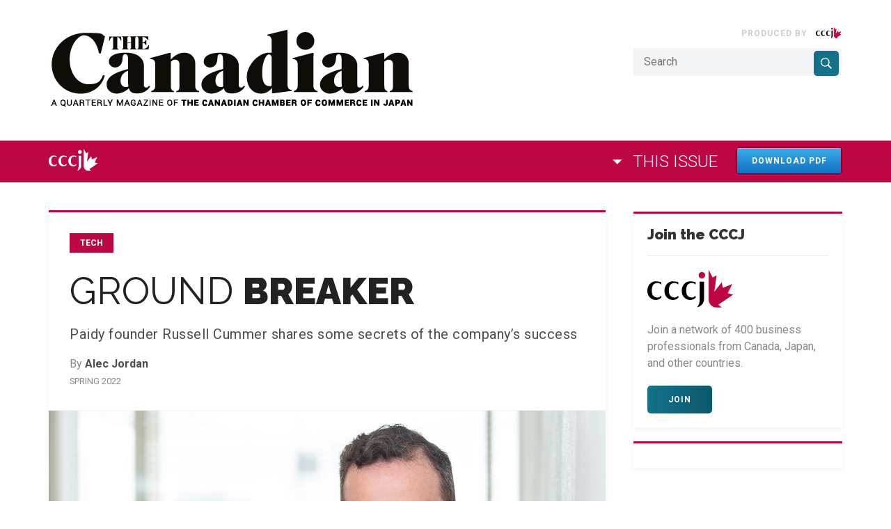

--- FILE ---
content_type: text/html; charset=UTF-8
request_url: https://thecanadian.cccj.or.jp/ground-breaker/
body_size: 17892
content:
<!DOCTYPE html>
<html lang="en">

<head>
    <meta charset="UTF-8">
    <meta name="viewport" content="width=device-width, initial-scale=1.0">
    <meta http-equiv="X-UA-Compatible" content="ie=edge">
    <base href="https://thecanadian.cccj.or.jp/">
    <title>Paidy founder Russell Cummer shares some secrets of the company’s success - The Canadian</title>

    <!-- Comment if you don't need -->
    <link href="https://fonts.googleapis.com/css?family=Raleway:300,400,400i,700,700i,900,900i|Roboto:300,400,400i,700,700i" rel="stylesheet">
    <link rel="stylesheet" href="https://thecanadian.cccj.or.jp/wp-content/themes/cm-thecanadian/web//includes/styles.min.css">
    <meta name='robots' content='index, follow, max-image-preview:large, max-snippet:-1, max-video-preview:-1' />

	<!-- This site is optimized with the Yoast SEO plugin v19.3 - https://yoast.com/wordpress/plugins/seo/ -->
	<link rel="canonical" href="https://thecanadian.cccj.or.jp/ground-breaker/" />
	<meta property="og:locale" content="en_US" />
	<meta property="og:type" content="article" />
	<meta property="og:title" content="Paidy founder Russell Cummer shares some secrets of the company’s success - The Canadian" />
	<meta property="og:description" content="Even in a society where convenience is around every corner, there are sticking points and inefficiencies that can make dealing with transactions a hassle. But if you do find a solution to them — one that enough people support — you’ve got the makings of a winning business.  That’s exactly what Paidy was able to [&hellip;]" />
	<meta property="og:url" content="https://thecanadian.cccj.or.jp/ground-breaker/" />
	<meta property="og:site_name" content="The Canadian" />
	<meta property="article:published_time" content="2022-06-22T01:58:24+00:00" />
	<meta property="article:modified_time" content="2022-06-23T02:48:09+00:00" />
	<meta property="og:image" content="https://thecanadian.raindev.pro/wp-content/uploads/2022/06/The-Canadian-1200x675_Tech-2.jpg" />
	<meta name="author" content="cm-admin-brian" />
	<meta name="twitter:card" content="summary" />
	<meta name="twitter:label1" content="Written by" />
	<meta name="twitter:data1" content="cm-admin-brian" />
	<meta name="twitter:label2" content="Est. reading time" />
	<meta name="twitter:data2" content="9 minutes" />
	<script type="application/ld+json" class="yoast-schema-graph">{"@context":"https://schema.org","@graph":[{"@type":"WebSite","@id":"https://thecanadian.cccj.or.jp/#website","url":"https://thecanadian.cccj.or.jp/","name":"The Canadian","description":"","potentialAction":[{"@type":"SearchAction","target":{"@type":"EntryPoint","urlTemplate":"https://thecanadian.cccj.or.jp/?s={search_term_string}"},"query-input":"required name=search_term_string"}],"inLanguage":"en-CA"},{"@type":"ImageObject","inLanguage":"en-CA","@id":"https://thecanadian.cccj.or.jp/ground-breaker/#primaryimage","url":"https://thecanadian.raindev.pro/wp-content/uploads/2022/06/The-Canadian-1200x675_Tech-2.jpg","contentUrl":"https://thecanadian.raindev.pro/wp-content/uploads/2022/06/The-Canadian-1200x675_Tech-2.jpg"},{"@type":"WebPage","@id":"https://thecanadian.cccj.or.jp/ground-breaker/","url":"https://thecanadian.cccj.or.jp/ground-breaker/","name":"Paidy founder Russell Cummer shares some secrets of the company’s success - The Canadian","isPartOf":{"@id":"https://thecanadian.cccj.or.jp/#website"},"primaryImageOfPage":{"@id":"https://thecanadian.cccj.or.jp/ground-breaker/#primaryimage"},"datePublished":"2022-06-22T01:58:24+00:00","dateModified":"2022-06-23T02:48:09+00:00","author":{"@id":"https://thecanadian.cccj.or.jp/#/schema/person/95cdd1da97e21dd63819f97fb3f709d6"},"breadcrumb":{"@id":"https://thecanadian.cccj.or.jp/ground-breaker/#breadcrumb"},"inLanguage":"en-CA","potentialAction":[{"@type":"ReadAction","target":["https://thecanadian.cccj.or.jp/ground-breaker/"]}]},{"@type":"BreadcrumbList","@id":"https://thecanadian.cccj.or.jp/ground-breaker/#breadcrumb","itemListElement":[{"@type":"ListItem","position":1,"name":"Home","item":"https://thecanadian.cccj.or.jp/"},{"@type":"ListItem","position":2,"name":"Paidy founder Russell Cummer shares some secrets of the company’s success"}]},{"@type":"Person","@id":"https://thecanadian.cccj.or.jp/#/schema/person/95cdd1da97e21dd63819f97fb3f709d6","name":"cm-admin-brian","image":{"@type":"ImageObject","inLanguage":"en-CA","@id":"https://thecanadian.cccj.or.jp/#/schema/person/image/","url":"https://secure.gravatar.com/avatar/649c9b40ce9a832ec5b51674a050761e?s=96&d=mm&r=g","contentUrl":"https://secure.gravatar.com/avatar/649c9b40ce9a832ec5b51674a050761e?s=96&d=mm&r=g","caption":"cm-admin-brian"},"url":"https://thecanadian.cccj.or.jp/author/cm-admin-brian/"}]}</script>
	<!-- / Yoast SEO plugin. -->


<link rel='dns-prefetch' href='//www.googletagmanager.com' />
<link rel='dns-prefetch' href='//s.w.org' />
<link rel='stylesheet' id='wp-block-library-css'  href='https://thecanadian.cccj.or.jp/wp-includes/css/dist/block-library/style.min.css?ver=6.0.11' type='text/css' media='all' />
<style id='global-styles-inline-css' type='text/css'>
body{--wp--preset--color--black: #000000;--wp--preset--color--cyan-bluish-gray: #abb8c3;--wp--preset--color--white: #ffffff;--wp--preset--color--pale-pink: #f78da7;--wp--preset--color--vivid-red: #cf2e2e;--wp--preset--color--luminous-vivid-orange: #ff6900;--wp--preset--color--luminous-vivid-amber: #fcb900;--wp--preset--color--light-green-cyan: #7bdcb5;--wp--preset--color--vivid-green-cyan: #00d084;--wp--preset--color--pale-cyan-blue: #8ed1fc;--wp--preset--color--vivid-cyan-blue: #0693e3;--wp--preset--color--vivid-purple: #9b51e0;--wp--preset--gradient--vivid-cyan-blue-to-vivid-purple: linear-gradient(135deg,rgba(6,147,227,1) 0%,rgb(155,81,224) 100%);--wp--preset--gradient--light-green-cyan-to-vivid-green-cyan: linear-gradient(135deg,rgb(122,220,180) 0%,rgb(0,208,130) 100%);--wp--preset--gradient--luminous-vivid-amber-to-luminous-vivid-orange: linear-gradient(135deg,rgba(252,185,0,1) 0%,rgba(255,105,0,1) 100%);--wp--preset--gradient--luminous-vivid-orange-to-vivid-red: linear-gradient(135deg,rgba(255,105,0,1) 0%,rgb(207,46,46) 100%);--wp--preset--gradient--very-light-gray-to-cyan-bluish-gray: linear-gradient(135deg,rgb(238,238,238) 0%,rgb(169,184,195) 100%);--wp--preset--gradient--cool-to-warm-spectrum: linear-gradient(135deg,rgb(74,234,220) 0%,rgb(151,120,209) 20%,rgb(207,42,186) 40%,rgb(238,44,130) 60%,rgb(251,105,98) 80%,rgb(254,248,76) 100%);--wp--preset--gradient--blush-light-purple: linear-gradient(135deg,rgb(255,206,236) 0%,rgb(152,150,240) 100%);--wp--preset--gradient--blush-bordeaux: linear-gradient(135deg,rgb(254,205,165) 0%,rgb(254,45,45) 50%,rgb(107,0,62) 100%);--wp--preset--gradient--luminous-dusk: linear-gradient(135deg,rgb(255,203,112) 0%,rgb(199,81,192) 50%,rgb(65,88,208) 100%);--wp--preset--gradient--pale-ocean: linear-gradient(135deg,rgb(255,245,203) 0%,rgb(182,227,212) 50%,rgb(51,167,181) 100%);--wp--preset--gradient--electric-grass: linear-gradient(135deg,rgb(202,248,128) 0%,rgb(113,206,126) 100%);--wp--preset--gradient--midnight: linear-gradient(135deg,rgb(2,3,129) 0%,rgb(40,116,252) 100%);--wp--preset--duotone--dark-grayscale: url('#wp-duotone-dark-grayscale');--wp--preset--duotone--grayscale: url('#wp-duotone-grayscale');--wp--preset--duotone--purple-yellow: url('#wp-duotone-purple-yellow');--wp--preset--duotone--blue-red: url('#wp-duotone-blue-red');--wp--preset--duotone--midnight: url('#wp-duotone-midnight');--wp--preset--duotone--magenta-yellow: url('#wp-duotone-magenta-yellow');--wp--preset--duotone--purple-green: url('#wp-duotone-purple-green');--wp--preset--duotone--blue-orange: url('#wp-duotone-blue-orange');--wp--preset--font-size--small: 13px;--wp--preset--font-size--medium: 20px;--wp--preset--font-size--large: 36px;--wp--preset--font-size--x-large: 42px;}.has-black-color{color: var(--wp--preset--color--black) !important;}.has-cyan-bluish-gray-color{color: var(--wp--preset--color--cyan-bluish-gray) !important;}.has-white-color{color: var(--wp--preset--color--white) !important;}.has-pale-pink-color{color: var(--wp--preset--color--pale-pink) !important;}.has-vivid-red-color{color: var(--wp--preset--color--vivid-red) !important;}.has-luminous-vivid-orange-color{color: var(--wp--preset--color--luminous-vivid-orange) !important;}.has-luminous-vivid-amber-color{color: var(--wp--preset--color--luminous-vivid-amber) !important;}.has-light-green-cyan-color{color: var(--wp--preset--color--light-green-cyan) !important;}.has-vivid-green-cyan-color{color: var(--wp--preset--color--vivid-green-cyan) !important;}.has-pale-cyan-blue-color{color: var(--wp--preset--color--pale-cyan-blue) !important;}.has-vivid-cyan-blue-color{color: var(--wp--preset--color--vivid-cyan-blue) !important;}.has-vivid-purple-color{color: var(--wp--preset--color--vivid-purple) !important;}.has-black-background-color{background-color: var(--wp--preset--color--black) !important;}.has-cyan-bluish-gray-background-color{background-color: var(--wp--preset--color--cyan-bluish-gray) !important;}.has-white-background-color{background-color: var(--wp--preset--color--white) !important;}.has-pale-pink-background-color{background-color: var(--wp--preset--color--pale-pink) !important;}.has-vivid-red-background-color{background-color: var(--wp--preset--color--vivid-red) !important;}.has-luminous-vivid-orange-background-color{background-color: var(--wp--preset--color--luminous-vivid-orange) !important;}.has-luminous-vivid-amber-background-color{background-color: var(--wp--preset--color--luminous-vivid-amber) !important;}.has-light-green-cyan-background-color{background-color: var(--wp--preset--color--light-green-cyan) !important;}.has-vivid-green-cyan-background-color{background-color: var(--wp--preset--color--vivid-green-cyan) !important;}.has-pale-cyan-blue-background-color{background-color: var(--wp--preset--color--pale-cyan-blue) !important;}.has-vivid-cyan-blue-background-color{background-color: var(--wp--preset--color--vivid-cyan-blue) !important;}.has-vivid-purple-background-color{background-color: var(--wp--preset--color--vivid-purple) !important;}.has-black-border-color{border-color: var(--wp--preset--color--black) !important;}.has-cyan-bluish-gray-border-color{border-color: var(--wp--preset--color--cyan-bluish-gray) !important;}.has-white-border-color{border-color: var(--wp--preset--color--white) !important;}.has-pale-pink-border-color{border-color: var(--wp--preset--color--pale-pink) !important;}.has-vivid-red-border-color{border-color: var(--wp--preset--color--vivid-red) !important;}.has-luminous-vivid-orange-border-color{border-color: var(--wp--preset--color--luminous-vivid-orange) !important;}.has-luminous-vivid-amber-border-color{border-color: var(--wp--preset--color--luminous-vivid-amber) !important;}.has-light-green-cyan-border-color{border-color: var(--wp--preset--color--light-green-cyan) !important;}.has-vivid-green-cyan-border-color{border-color: var(--wp--preset--color--vivid-green-cyan) !important;}.has-pale-cyan-blue-border-color{border-color: var(--wp--preset--color--pale-cyan-blue) !important;}.has-vivid-cyan-blue-border-color{border-color: var(--wp--preset--color--vivid-cyan-blue) !important;}.has-vivid-purple-border-color{border-color: var(--wp--preset--color--vivid-purple) !important;}.has-vivid-cyan-blue-to-vivid-purple-gradient-background{background: var(--wp--preset--gradient--vivid-cyan-blue-to-vivid-purple) !important;}.has-light-green-cyan-to-vivid-green-cyan-gradient-background{background: var(--wp--preset--gradient--light-green-cyan-to-vivid-green-cyan) !important;}.has-luminous-vivid-amber-to-luminous-vivid-orange-gradient-background{background: var(--wp--preset--gradient--luminous-vivid-amber-to-luminous-vivid-orange) !important;}.has-luminous-vivid-orange-to-vivid-red-gradient-background{background: var(--wp--preset--gradient--luminous-vivid-orange-to-vivid-red) !important;}.has-very-light-gray-to-cyan-bluish-gray-gradient-background{background: var(--wp--preset--gradient--very-light-gray-to-cyan-bluish-gray) !important;}.has-cool-to-warm-spectrum-gradient-background{background: var(--wp--preset--gradient--cool-to-warm-spectrum) !important;}.has-blush-light-purple-gradient-background{background: var(--wp--preset--gradient--blush-light-purple) !important;}.has-blush-bordeaux-gradient-background{background: var(--wp--preset--gradient--blush-bordeaux) !important;}.has-luminous-dusk-gradient-background{background: var(--wp--preset--gradient--luminous-dusk) !important;}.has-pale-ocean-gradient-background{background: var(--wp--preset--gradient--pale-ocean) !important;}.has-electric-grass-gradient-background{background: var(--wp--preset--gradient--electric-grass) !important;}.has-midnight-gradient-background{background: var(--wp--preset--gradient--midnight) !important;}.has-small-font-size{font-size: var(--wp--preset--font-size--small) !important;}.has-medium-font-size{font-size: var(--wp--preset--font-size--medium) !important;}.has-large-font-size{font-size: var(--wp--preset--font-size--large) !important;}.has-x-large-font-size{font-size: var(--wp--preset--font-size--x-large) !important;}
</style>
<link rel='stylesheet' id='mytheme-custom-css'  href='https://thecanadian.cccj.or.jp/wp-content/themes/cm-thecanadian/custom.css?ver=1765852615' type='text/css' media='all' />
<link rel='stylesheet' id='fancybox-css-css'  href='https://thecanadian.cccj.or.jp/wp-content/themes/cm-thecanadian/web/includes/fancybox/dist/jquery.fancybox.min.css?ver=3.5.7' type='text/css' media='all' />
<script type='text/javascript' src='https://thecanadian.cccj.or.jp/wp-content/themes/cm-thecanadian/web/includes/js/plugins.js?ver=6.0.11' id='jquery-js'></script>

<!-- Google tag (gtag.js) snippet added by Site Kit -->
<!-- Google Analytics snippet added by Site Kit -->
<script type='text/javascript' src='https://www.googletagmanager.com/gtag/js?id=GT-MQDWQ3C4' id='google_gtagjs-js' async></script>
<script type='text/javascript' id='google_gtagjs-js-after'>
window.dataLayer = window.dataLayer || [];function gtag(){dataLayer.push(arguments);}
gtag("set","linker",{"domains":["thecanadian.cccj.or.jp"]});
gtag("js", new Date());
gtag("set", "developer_id.dZTNiMT", true);
gtag("config", "GT-MQDWQ3C4");
 window._googlesitekit = window._googlesitekit || {}; window._googlesitekit.throttledEvents = []; window._googlesitekit.gtagEvent = (name, data) => { var key = JSON.stringify( { name, data } ); if ( !! window._googlesitekit.throttledEvents[ key ] ) { return; } window._googlesitekit.throttledEvents[ key ] = true; setTimeout( () => { delete window._googlesitekit.throttledEvents[ key ]; }, 5 ); gtag( "event", name, { ...data, event_source: "site-kit" } ); }; 
</script>
<link rel="https://api.w.org/" href="https://thecanadian.cccj.or.jp/wp-json/" /><link rel="alternate" type="application/json" href="https://thecanadian.cccj.or.jp/wp-json/wp/v2/posts/4479" /><link rel="EditURI" type="application/rsd+xml" title="RSD" href="https://thecanadian.cccj.or.jp/xmlrpc.php?rsd" />
<link rel="wlwmanifest" type="application/wlwmanifest+xml" href="https://thecanadian.cccj.or.jp/wp-includes/wlwmanifest.xml" /> 
<meta name="generator" content="WordPress 6.0.11" />
<link rel='shortlink' href='https://thecanadian.cccj.or.jp/?p=4479' />
<link rel="alternate" type="application/json+oembed" href="https://thecanadian.cccj.or.jp/wp-json/oembed/1.0/embed?url=https%3A%2F%2Fthecanadian.cccj.or.jp%2Fground-breaker%2F" />
<link rel="alternate" type="text/xml+oembed" href="https://thecanadian.cccj.or.jp/wp-json/oembed/1.0/embed?url=https%3A%2F%2Fthecanadian.cccj.or.jp%2Fground-breaker%2F&#038;format=xml" />
<meta name="generator" content="Site Kit by Google 1.161.0" /><!-- HFCM by 99 Robots - Snippet # 2: GTM -->
<!-- Google tag (gtag.js) -->
<script async src="https://www.googletagmanager.com/gtag/js?id=G-SQB1QQTZ0J"></script>
<script>
  window.dataLayer = window.dataLayer || [];
  function gtag(){dataLayer.push(arguments);}
  gtag('js', new Date());

  gtag('config', 'G-SQB1QQTZ0J');
</script>

<!-- /end HFCM by 99 Robots -->
    <!--<script type='text/javascript' src='https://partners.custom-media.com/www/delivery/spcjs.php?id=1'></script>-->
</head>

<body class="post-template-default single single-post postid-4479 single-format-standard group-blog">
    <svg style="position: absolute; width: 0; height: 0; overflow: hidden;" version="1.1" xmlns="http://www.w3.org/2000/svg" xmlns:xlink="http://www.w3.org/1999/xlink">
        <defs>
            <symbol id="icon-line" viewBox="0 0 32 32">
                <title>icon-line</title>
                <path
                    d="M25.82 13.14c0.464 0 0.84 0.38 0.84 0.84s-0.376 0.84-0.84 0.84h-2.34v1.5h2.34c0.464 0 0.84 0.376 0.84 0.84 0 0.46-0.376 0.84-0.84 0.84h-3.18c-0.46 0-0.836-0.38-0.836-0.84v-6.36c0-0.46 0.376-0.84 0.84-0.84h3.18c0.46 0 0.836 0.38 0.836 0.84 0 0.464-0.376 0.84-0.84 0.84h-2.34v1.5h2.34zM20.68 17.16c0 0.36-0.232 0.68-0.576 0.796-0.086 0.028-0.176 0.040-0.266 0.040-0.28 0-0.52-0.12-0.68-0.334l-3.258-4.422v3.92c0 0.46-0.372 0.84-0.84 0.84-0.46 0-0.834-0.38-0.834-0.84v-6.36c0-0.36 0.23-0.68 0.572-0.794 0.080-0.030 0.18-0.044 0.26-0.044 0.26 0 0.5 0.14 0.66 0.34l3.282 4.438v-3.94c0-0.46 0.376-0.84 0.84-0.84 0.46 0 0.84 0.38 0.84 0.84v6.36zM13.024 17.16c0 0.46-0.376 0.84-0.84 0.84-0.46 0-0.836-0.38-0.836-0.84v-6.36c0-0.46 0.376-0.84 0.84-0.84 0.46 0 0.836 0.38 0.836 0.84v6.36zM9.736 18h-3.18c-0.46 0-0.84-0.38-0.84-0.84v-6.36c0-0.46 0.38-0.84 0.84-0.84 0.464 0 0.84 0.38 0.84 0.84v5.52h2.34c0.464 0 0.84 0.376 0.84 0.84 0 0.46-0.376 0.84-0.84 0.84zM32 13.74c0-7.16-7.18-12.988-16-12.988s-16 5.828-16 12.988c0 6.416 5.692 11.792 13.38 12.81 0.52 0.112 1.23 0.344 1.41 0.788 0.16 0.4 0.106 1.020 0.052 1.44l-0.22 1.36c-0.060 0.4-0.32 1.58 1.4 0.86s9.22-5.44 12.58-9.3c2.298-2.518 3.398-5.098 3.398-7.958z"></path>
            </symbol>
            <symbol id="icon-facebook" viewBox="0 0 32 32">
                <title>icon-facebook</title>
                <path
                    d="M24.615 0.231v5.077h-3.131c-1.143 0-1.915 0.231-2.313 0.692s-0.598 1.154-0.598 2.077v3.635h5.843l-0.778 5.692h-5.066v14.596h-6.103v-14.596h-5.085v-5.692h5.085v-4.192c0-2.385 0.691-4.234 2.074-5.548s3.224-1.971 5.524-1.971c1.954 0 3.47 0.077 4.547 0.231z"></path>
            </symbol>
            <symbol id="icon-linkedin" viewBox="0 0 32 32">
                <title>icon-linkedin</title>
                <path
                    d="M7.271 9.938v20.646h-6.875v-20.646h6.875zM7.708 3.563c0.014 1.014-0.337 1.861-1.052 2.542s-1.656 1.021-2.823 1.021h-0.042c-1.139 0-2.056-0.34-2.75-1.021s-1.042-1.528-1.042-2.542c0-1.028 0.358-1.878 1.073-2.552s1.649-1.010 2.802-1.010c1.153 0 2.076 0.337 2.771 1.010s1.049 1.524 1.063 2.552zM32 18.75v11.833h-6.854v-11.042c0-1.458-0.281-2.601-0.844-3.427s-1.441-1.24-2.635-1.24c-0.875 0-1.608 0.24-2.198 0.719s-1.031 1.073-1.323 1.781c-0.153 0.417-0.229 0.979-0.229 1.688v11.521h-6.854c0.028-5.542 0.042-10.035 0.042-13.479s-0.007-5.5-0.021-6.167l-0.021-1h6.854v3h-0.042c0.278-0.444 0.563-0.833 0.854-1.167s0.684-0.694 1.177-1.083c0.493-0.389 1.097-0.691 1.813-0.906s1.51-0.323 2.385-0.323c2.375 0 4.285 0.788 5.729 2.365s2.167 3.885 2.167 6.927z"></path>
            </symbol>
            <symbol id="icon-menu" viewBox="0 0 32 32">
                <title>icon-menu</title>
                <path
                    d="M30.222 3.556h-28.444c-1.067 0-1.778-0.711-1.778-1.778s0.711-1.778 1.778-1.778h28.444c1.067 0 1.778 0.711 1.778 1.778s-0.711 1.778-1.778 1.778zM30.222 17.778h-28.444c-1.067 0-1.778-0.711-1.778-1.778s0.711-1.778 1.778-1.778h28.444c1.067 0 1.778 0.711 1.778 1.778s-0.711 1.778-1.778 1.778zM30.222 32h-28.444c-1.067 0-1.778-0.711-1.778-1.778s0.711-1.778 1.778-1.778h28.444c1.067 0 1.778 0.711 1.778 1.778s-0.711 1.778-1.778 1.778z"></path>
            </symbol>
            <symbol id="icon-search" viewBox="0 0 32 32">
                <title>icon-search</title>
                <path
                    d="M23.375 19.5c1.25-1.967 1.983-4.3 1.983-6.808 0-7.008-5.675-12.692-12.675-12.692-7.008 0-12.683 5.683-12.683 12.692s5.675 12.692 12.675 12.692c2.542 0 4.908-0.75 6.892-2.033l0.575-0.4 9.050 9.050 2.808-2.858-9.042-9.050 0.417-0.592zM19.783 5.6c1.892 1.892 2.933 4.408 2.933 7.083s-1.042 5.192-2.933 7.083c-1.892 1.892-4.408 2.933-7.083 2.933s-5.192-1.042-7.083-2.933c-1.892-1.892-2.933-4.408-2.933-7.083s1.042-5.192 2.933-7.083c1.892-1.892 4.408-2.933 7.083-2.933s5.192 1.042 7.083 2.933z"></path>
            </symbol>
            <symbol id="icon-submit" viewBox="0 0 32 32">
                <title>icon-submit</title>
                <path
                    d="M31.484 0.196c0.393 0.286 0.553 0.667 0.482 1.143l-4.569 27.428c-0.059 0.345-0.25 0.613-0.571 0.804-0.167 0.095-0.351 0.143-0.553 0.143-0.131 0-0.274-0.030-0.428-0.089l-8.085-3.303-4.319 5.268c-0.214 0.274-0.506 0.411-0.874 0.411-0.155 0-0.286-0.024-0.393-0.071-0.226-0.083-0.408-0.223-0.544-0.42s-0.205-0.414-0.205-0.652v-6.232l15.42-18.91-19.078 16.517-7.049-2.893c-0.44-0.167-0.678-0.494-0.714-0.982-0.024-0.476 0.167-0.827 0.571-1.054l29.697-17.142c0.178-0.107 0.369-0.161 0.571-0.161 0.238 0 0.452 0.065 0.642 0.196z"></path>
            </symbol>
            <symbol id="icon-twitter" viewBox="0 0 32 32">
                <title>icon-twitter</title>
                <path
                    d="M32 6.086c-0.907 1.327-2.003 2.457-3.289 3.391 0.014 0.19 0.020 0.474 0.020 0.853 0 1.76-0.257 3.516-0.772 5.269s-1.296 3.435-2.345 5.046c-1.049 1.611-2.298 3.036-3.746 4.274s-3.195 2.227-5.239 2.964c-2.044 0.738-4.23 1.107-6.558 1.107-3.668 0-7.025-0.981-10.071-2.944 0.474 0.054 1.002 0.081 1.584 0.081 3.046 0 5.76-0.934 8.142-2.802-1.421-0.027-2.694-0.464-3.817-1.31s-1.895-1.926-2.315-3.239c0.447 0.068 0.86 0.102 1.239 0.102 0.582 0 1.157-0.074 1.726-0.223-1.516-0.311-2.772-1.066-3.767-2.264s-1.492-2.589-1.492-4.173v-0.081c0.92 0.514 1.909 0.792 2.964 0.832-0.893-0.596-1.604-1.374-2.132-2.335s-0.792-2.003-0.792-3.127c0-1.191 0.298-2.294 0.893-3.31 1.638 2.017 3.631 3.631 5.98 4.843s4.863 1.885 7.543 2.020c-0.108-0.514-0.162-1.015-0.162-1.503 0-1.814 0.64-3.36 1.919-4.64s2.826-1.919 4.64-1.919c1.895 0 3.492 0.69 4.792 2.071 1.475-0.284 2.863-0.812 4.162-1.584-0.501 1.557-1.462 2.761-2.883 3.614 1.259-0.135 2.518-0.474 3.777-1.015z"></path>
            </symbol>
            <symbol id="icon-youtube" viewBox="0 0 32 32">
                <title>icon-youtube</title>
                <path
                    d="M22.857 15.429c0-0.44-0.179-0.762-0.536-0.964l-9.143-5.714c-0.369-0.238-0.756-0.25-1.161-0.036-0.393 0.214-0.589 0.548-0.589 1v11.429c0 0.452 0.196 0.786 0.589 1 0.19 0.095 0.375 0.143 0.554 0.143 0.238 0 0.44-0.060 0.607-0.179l9.143-5.714c0.357-0.202 0.536-0.524 0.536-0.964zM32 15.429c0 1.143-0.006 2.036-0.018 2.679s-0.063 1.455-0.152 2.438c-0.089 0.982-0.223 1.86-0.402 2.634-0.19 0.869-0.601 1.601-1.232 2.196s-1.369 0.94-2.214 1.036c-2.643 0.298-6.637 0.446-11.982 0.446s-9.339-0.149-11.982-0.446c-0.845-0.095-1.586-0.44-2.223-1.036s-1.051-1.327-1.241-2.196c-0.167-0.774-0.295-1.652-0.384-2.634s-0.14-1.795-0.152-2.438c-0.012-0.643-0.018-1.536-0.018-2.679s0.006-2.036 0.018-2.679c0.012-0.643 0.063-1.455 0.152-2.438s0.223-1.86 0.402-2.634c0.19-0.869 0.601-1.601 1.232-2.196s1.369-0.94 2.214-1.036c2.643-0.298 6.637-0.446 11.982-0.446s9.339 0.149 11.982 0.446c0.845 0.095 1.586 0.44 2.223 1.036s1.051 1.327 1.241 2.196c0.167 0.774 0.295 1.652 0.384 2.634s0.14 1.795 0.152 2.438c0.012 0.643 0.018 1.536 0.018 2.679z"></path>
            </symbol>
            <symbol id="icon-kb-arrow-up" viewBox="0 0 24 24">
                <title>icon-kb-arrow-up</title>
                <path d="M7.406 15.422l-1.406-1.406 6-6 6 6-1.406 1.406-4.594-4.594z"></path>
            </symbol>
            <symbol id="icon-kb-arrow-right" viewBox="0 0 24 24">
                <title>icon-kb-arrow-right</title>
                <path d="M8.578 16.359l4.594-4.594-4.594-4.594 1.406-1.406 6 6-6 6z"></path>
            </symbol>
            <symbol id="icon-kb-arrow-left" viewBox="0 0 24 24">
                <title>icon-kb-arrow-left</title>
                <path d="M15.422 16.078l-1.406 1.406-6-6 6-6 1.406 1.406-4.594 4.594z"></path>
            </symbol>
            <symbol id="icon-kb-arrow-down" viewBox="0 0 24 24">
                <title>icon-kb-arrow-down</title>
                <path d="M7.406 7.828l4.594 4.594 4.594-4.594 1.406 1.406-6 6-6-6z"></path>
            </symbol>
            <symbol id="icon-arrow-up" viewBox="0 0 24 24">
                <title>icon-arrow-up</title>
                <path d="M6.984 14.016l5.016-5.016 5.016 5.016h-10.031z"></path>
            </symbol>
            <symbol id="icon-arrow-down" viewBox="0 0 24 24">
                <title>icon-arrow-down</title>
                <path d="M6.984 9.984h10.031l-5.016 5.016z"></path>
            </symbol>
            <symbol id="icon-youtube" viewBox="0 0 24 24">
                <title>icon-youtube</title>
                <path
                    d="M17.143 11.571c0-0.33-0.134-0.571-0.402-0.723l-6.857-4.286c-0.277-0.179-0.567-0.188-0.871-0.027-0.295 0.161-0.442 0.411-0.442 0.75v8.571c0 0.339 0.147 0.589 0.442 0.75 0.143 0.071 0.281 0.107 0.415 0.107 0.179 0 0.33-0.045 0.455-0.134l6.857-4.286c0.268-0.152 0.402-0.393 0.402-0.723zM24 11.571c0 0.857-0.004 1.527-0.013 2.009s-0.047 1.092-0.114 1.828c-0.067 0.737-0.167 1.395-0.301 1.975-0.143 0.652-0.451 1.201-0.924 1.647s-1.027 0.705-1.661 0.777c-1.982 0.223-4.978 0.335-8.987 0.335s-7.004-0.112-8.987-0.335c-0.634-0.071-1.19-0.33-1.667-0.777s-0.788-0.996-0.931-1.647c-0.125-0.58-0.221-1.239-0.288-1.975s-0.105-1.346-0.114-1.828c-0.009-0.482-0.013-1.152-0.013-2.009s0.004-1.527 0.013-2.009c0.009-0.482 0.047-1.092 0.114-1.828s0.167-1.395 0.301-1.975c0.143-0.652 0.451-1.201 0.924-1.647s1.027-0.705 1.661-0.777c1.982-0.223 4.978-0.335 8.987-0.335s7.004 0.112 8.987 0.335c0.634 0.071 1.19 0.33 1.667 0.777s0.788 0.996 0.931 1.647c0.125 0.58 0.221 1.239 0.288 1.975s0.105 1.346 0.114 1.828c0.009 0.482 0.013 1.152 0.013 2.009z"></path>
            </symbol>
            <symbol id="icon-gplus" viewBox="0 0 32 32">
                <title>icon-gplus</title>
                <path
                    d="M10.181 14.294v3.494h5.775c-0.231 1.5-1.744 4.394-5.775 4.394-3.475 0-6.313-2.881-6.313-6.431s2.838-6.431 6.313-6.431c1.981 0 3.3 0.844 4.056 1.569l2.762-2.662c-1.775-1.656-4.075-2.662-6.819-2.662-5.631 0.006-10.181 4.556-10.181 10.188s4.55 10.181 10.181 10.181c5.875 0 9.775-4.131 9.775-9.95 0-0.669-0.075-1.181-0.163-1.688h-9.613z"></path>
                <path d="M32 14h-3v-3h-3v3h-3v3h3v3h3v-3h3z"></path>
            </symbol>
            <symbol id="icon-instagram" viewBox="0 0 32 32">
                <title>icon-instagram</title>
                <path
                    d="M16 2.881c4.275 0 4.781 0.019 6.462 0.094 1.563 0.069 2.406 0.331 2.969 0.55 0.744 0.288 1.281 0.638 1.837 1.194 0.563 0.563 0.906 1.094 1.2 1.838 0.219 0.563 0.481 1.412 0.55 2.969 0.075 1.688 0.094 2.194 0.094 6.463s-0.019 4.781-0.094 6.463c-0.069 1.563-0.331 2.406-0.55 2.969-0.288 0.744-0.637 1.281-1.194 1.837-0.563 0.563-1.094 0.906-1.837 1.2-0.563 0.219-1.413 0.481-2.969 0.55-1.688 0.075-2.194 0.094-6.463 0.094s-4.781-0.019-6.463-0.094c-1.563-0.069-2.406-0.331-2.969-0.55-0.744-0.288-1.281-0.637-1.838-1.194-0.563-0.563-0.906-1.094-1.2-1.837-0.219-0.563-0.481-1.413-0.55-2.969-0.075-1.688-0.094-2.194-0.094-6.463s0.019-4.781 0.094-6.463c0.069-1.563 0.331-2.406 0.55-2.969 0.288-0.744 0.638-1.281 1.194-1.838 0.563-0.563 1.094-0.906 1.838-1.2 0.563-0.219 1.412-0.481 2.969-0.55 1.681-0.075 2.188-0.094 6.463-0.094zM16 0c-4.344 0-4.887 0.019-6.594 0.094-1.7 0.075-2.869 0.35-3.881 0.744-1.056 0.412-1.95 0.956-2.837 1.85-0.894 0.888-1.438 1.781-1.85 2.831-0.394 1.019-0.669 2.181-0.744 3.881-0.075 1.713-0.094 2.256-0.094 6.6s0.019 4.887 0.094 6.594c0.075 1.7 0.35 2.869 0.744 3.881 0.413 1.056 0.956 1.95 1.85 2.837 0.887 0.887 1.781 1.438 2.831 1.844 1.019 0.394 2.181 0.669 3.881 0.744 1.706 0.075 2.25 0.094 6.594 0.094s4.888-0.019 6.594-0.094c1.7-0.075 2.869-0.35 3.881-0.744 1.050-0.406 1.944-0.956 2.831-1.844s1.438-1.781 1.844-2.831c0.394-1.019 0.669-2.181 0.744-3.881 0.075-1.706 0.094-2.25 0.094-6.594s-0.019-4.887-0.094-6.594c-0.075-1.7-0.35-2.869-0.744-3.881-0.394-1.063-0.938-1.956-1.831-2.844-0.887-0.887-1.781-1.438-2.831-1.844-1.019-0.394-2.181-0.669-3.881-0.744-1.712-0.081-2.256-0.1-6.6-0.1v0z"></path>
                <path
                    d="M16 7.781c-4.537 0-8.219 3.681-8.219 8.219s3.681 8.219 8.219 8.219 8.219-3.681 8.219-8.219c0-4.537-3.681-8.219-8.219-8.219zM16 21.331c-2.944 0-5.331-2.387-5.331-5.331s2.387-5.331 5.331-5.331c2.944 0 5.331 2.387 5.331 5.331s-2.387 5.331-5.331 5.331z"></path>
                <path d="M26.462 7.456c0 1.060-0.859 1.919-1.919 1.919s-1.919-0.859-1.919-1.919c0-1.060 0.859-1.919 1.919-1.919s1.919 0.859 1.919 1.919z"></path>
            </symbol>
        </defs>
    </svg>
    <!--
        ██   ██ ███████  █████  ██████  ███████ ██████
        ██   ██ ██      ██   ██ ██   ██ ██      ██   ██
        ███████ █████   ███████ ██   ██ █████   ██████
        ██   ██ ██      ██   ██ ██   ██ ██      ██   ██
        ██   ██ ███████ ██   ██ ██████  ███████ ██   ██
        -->
    <header class="layout-header">
        <div class="page-header">
            <div class="container">
                <div class="navbar navbar-header">
                    <!--
                        ██       ██████   ██████   ██████
                        ██      ██    ██ ██       ██    ██
                        ██      ██    ██ ██   ███ ██    ██
                        ██      ██    ██ ██    ██ ██    ██
                        ███████  ██████   ██████   ██████
                        -->
                    <!-- TODO: Remove H1 from pages other than index -->
                    <h1 class="navbar-brand-container">
                        <a href="" class="navbar-brand"><img src="https://thecanadian.cccj.or.jp/wp-content/themes/cm-thecanadian/web//images/logo/the-canadian-logo.png" alt="The Canadian" class="navbar-brand-logo navbar-brand-logo--normal"><img src="https://thecanadian.cccj.or.jp/wp-content/themes/cm-thecanadian/web//images/logo/the-canadian-title-logo.jpg" alt="The Canadian" class="navbar-brand-logo navbar-brand-logo--simple"></a>
                    </h1>
                    <div class="nav navbar-right">
                        <!--
                             ██████ ██████  ███████ ██████  ██ ████████ ███████
                            ██      ██   ██ ██      ██   ██ ██    ██    ██
                            ██      ██████  █████   ██   ██ ██    ██    ███████
                            ██      ██   ██ ██      ██   ██ ██    ██         ██
                             ██████ ██   ██ ███████ ██████  ██    ██    ███████
                            -->
                        <div class="navbar-credits">
                            <p>Produced by
                                <a href="https://www.cccj.or.jp/" target="_blank"><img style="position:relative;top:-2px;" src="https://thecanadian.cccj.or.jp/wp-content/themes/cm-thecanadian/web//images/logo/cccj-color.png" alt="CCCJ"></a>
                            </p>

                        </div>
                        <!--
                            ███████ ███████  █████  ██████   ██████ ██   ██
                            ██      ██      ██   ██ ██   ██ ██      ██   ██
                            ███████ █████   ███████ ██████  ██      ███████
                                 ██ ██      ██   ██ ██   ██ ██      ██   ██
                            ███████ ███████ ██   ██ ██   ██  ██████ ██   ██
                            -->
                        <div class="navbar-search js-navbar-search">
                            <form action="https://thecanadian.cccj.or.jp/" method="get" class="form-group">
                                <div class="input-group input-single">
                                    <input type="search" name="s" class="input-text input-search" placeholder="Search">
                                    <button type="submit" class="btn btn--solid btn--square input-submit">
                                        <svg class="icon icon-search">
                                            <use xlink:href="#icon-search"></use>
                                        </svg>
                                    </button>
                                    <button type="button" class="btn btn--opac input-cancel js-mobi-search-cancel">Cancel</button>
                                </div>
                            </form>
                        </div>
                    </div>
                    <div class="mobinavi">
                        <a href="javascript:;" class="mobinavi-menu mobinavi-btn js-mobi-menu">
                            <svg class="icon icon-menu">
                                <use xlink:href="#icon-menu"></use>
                            </svg>
                        </a>
                        <a href="javascript:;" class="mobinavi-search mobinavi-btn js-mobi-search">
                            <svg class="icon icon-menu">
                                <use xlink:href="#icon-search"></use>
                            </svg>
                        </a>
                    </div>
                </div>
            </div>
        </div>

        <nav class="navbar layout-navi page-navi js-navbar">
            <div class="container">
                <div class="navbar-content">
                    <div class="scroll">
                        <ul class="nav navbar-nav">
                            <li class="navbar-expand">
                                <a href="http://www.cccj.or.jp/en" target="_blank" class="navbar-nav-img"><img src="https://thecanadian.cccj.or.jp/wp-content/themes/cm-thecanadian/web//images/logo/cccj-white.svg" alt="CCCJ"></a>
                            </li>
                                                        <li class="mobinavi-toc navbar-expand">
                                <div class="mobinavi-toc-head">This issue</div>
                                <ul class="mobinavi-toc-content">
                                    <li class="mobinavi-toc-topic">
                                        <div class="mobinavi-toc-title">Regulars</div>
                                        <ul class="mobinavi-toc-topic-list">
                                                                                    </ul>
                                    </li>
                                                                    </ul>
                            </li>
                        </ul>
                        <div class="navbar-issue">
                            <div class="navbar-issue-toc">
                                <a href="javascript:;" class="toc-head">
                                    <svg class="icon icon-arrow-down">
                                        <use xlink:href="#icon-arrow-down"></use>
                                    </svg>
                                    <span class="toc-head-text">This Issue</span>
                                </a>
                                <div class="toc-content-container">
                                    <ul class="toc-content">
                                                                                                                    </ul>
                                    <div class="clearfix"></div>
                                    <div class="toc-browse">
                                        <a href="issues/" class="btn btn--rounded btn--grad">Browse Past Issues</a>
                                    </div>
                                </div>
                            </div>
                            <div class="navbar-issue-down">
                                <button onclick="window.open('https://thecanadian.cccj.or.jp/wp-content/uploads/2025/12/ISSUE-4-2025.pdf');" type="button" class="btn btn--cm btn--rounded">Download PDF</button>
                            </div>
                        </div>
                    </div>
                </div>
        </nav>
    </header>
<main role="main" class="layout-main">
    <section class="page-layout page-layout--classic">
        <div class="container">
            <div class="row">
                <!--
            ███    ███  █████  ██ ███    ██
            ████  ████ ██   ██ ██ ████   ██
            ██ ████ ██ ███████ ██ ██ ██  ██
            ██  ██  ██ ██   ██ ██ ██  ██ ██
            ██      ██ ██   ██ ██ ██   ████
            -->
                <div class="col-md-8 col-lg-9 page-layout-main">
                    <div class="row">
                                            </div>
                    <div class="article article--read ">
                        <header class="article-header">
                                                        <div class="article-heading article-container">
                                                                                                            <div class="article-tag">Tech</div>
                                                                                                    <!-- TODO: Please use .article-title--styled if the title is styled. -->
                                <!-- If there is no styled article, please remove that class. -->
                                <!-- I prefer to use a common word like "bold" and "italic" for this style to ease up editor's way of remembering how to style it. -->
                                                                    <h1 class="article-title article-title--styled">
    									Ground <span class="bold">Breaker</span>                                    </h1>
                                                                                                <p class="article-subtitle">Paidy founder Russell Cummer shares  some secrets of the company’s success</p>
                                                                                                    <div class="article-info">
                                                                                    <div class="author">
                                                <div class="author-content">
                                                                                                      By
                                                                                                      <span class="author-name">Alec Jordan</span>
                                                                                                    </div>
                                            </div>
                                        <!--
                                                                                    <div class="article-date">
                                                June 22, 2022 10:58                                            </div>
                                        -->	
																 <br>								<small style="text-transform:uppercase">Spring 2022</small>
								                                    </div>
                                								
                            </div>
                                                            <div class="article-cover">
                                    <img src="https://thecanadian.cccj.or.jp/wp-content/uploads/2022/06/The-Canadian-1200x675_Tech-1.jpg" alt="">
                                </div>
                                                                                        <div class="article-share">
                                    <div class="article-container js-sns">
                                                                              <a href="https://www.facebook.com/sharer/sharer.php?u=https%3A%2F%2Fthecanadian.cccj.or.jp%2Fground-breaker%2F%3Futm_source%3Dfacebook%26utm_medium%3Dshare" class="btn btn--circle btn--square btn--sns btn--fb">
                                            <svg class="icon icon-facebook">
                                                <use xlink:href="#icon-facebook"></use>
                                            </svg>
                                        </a>
                                        <a href="https://twitter.com/share?text=Paidy+founder+Russell+Cummer+shares++some+secrets+of+the+company%E2%80%99s+success&amp;url=https%3A%2F%2Fthecanadian.cccj.or.jp%2Fground-breaker%2F%3Futm_source%3Dtwitter%26utm_medium%3Dshare" class="btn btn--circle btn--square btn--sns btn--tw">
                                            <svg class="icon icon-twitter">
                                                <use xlink:href="#icon-twitter"></use>
                                            </svg>
                                        </a>
                                        <!--<a href="https://plus.google.com/share?url=https%3A%2F%2Fthecanadian.cccj.or.jp%2Fground-breaker%2F%3Futm_source%3Dgoogleplus%26utm_medium%3Dshare" class="btn btn--circle btn--square btn--sns btn--gp">
                                            <svg class="icon icon-gplus">
                                                <use xlink:href="#icon-gplus"></use>
                                            </svg>
                                        </a>-->
                                      <a href="https://www.linkedin.com/shareArticle?mini=true&url=https%3A%2F%2Fthecanadian.cccj.or.jp%2Fground-breaker%2F%3Futm_source%3Dlinkedin%26utm_medium%3Dshare" class="btn btn--circle btn--square btn--sns btn--li">
                                            <svg class="icon icon-gplus">
                                                <use xlink:href="#icon-linkedin"></use>
                                            </svg>
                                        </a>
                                    
                                      
<a href="http://line.me/R/msg/text/?Paidy founder Russell Cummer shares  some secrets of the company’s success https%3A%2F%2Fthecanadian.cccj.or.jp%2Fground-breaker%2F%3Futm_source%3Dline%26utm_medium%3Dshare" class="btn btn--circle btn--square btn--sns btn--line">                                            <svg class="icon icon-line">
                                                <use xlink:href="#icon-line"></use>
                                            </svg>
                                        </a>
                                                                          </div>
                                </div>
                                                    </header>
                        <div class="article-content article-style">
                            <div class="article-container">

                                <p class="intro"><span class="s1">Even in a society where convenience is around every corner, there are sticking points and inefficiencies that can make dealing with transactions a hassle. But </span><span class="s2">if you do find a solution to them — one </span><span class="s3">that enough people support — you’ve </span><span class="s2">got the makings of a winning business.<span class="Apple-converted-space"> </span></span></p>
<p class="p3"><span class="s5">That’s exactly what Paidy was able to hit on. </span><span class="s6">The buy now, pay later (BNPL) service allows </span>users to pay for goods as if they were using a credit card, but without the arduous hurdles <span class="s7">that can come with applying for credit in Japan. </span><span class="s8">Moreover, users can settle their accounts with cash.</span></p>
<p class="p3"><span class="s7">Russell Cummer set up the platform in 2014 </span>and found his first success in addressing the <span class="s5">pain points of a longstanding payment system. </span><span class="s7">From its humble beginnings, the platform went </span><span class="s6">from strength to strength, not only launching the BNPL trend in Japan, but becoming one </span><span class="s9">of Japan&#8217;s rare unicorns in the process. The </span><span class="s6">system was acquired by PayPal Holdings, Inc. </span><span class="s5">for approximately C$3.4 billion in September </span><span class="s6">2021. Paidy can now be used at Apple Stores </span><span class="s9">in Japan, on Amazon and on thousands of e-commerce sites.</span></p>
<p class="p3"><span class="s7">Cummer has a strong background in finance. With a master’s degree in financial mathematics </span><span class="s9">from Stanford University, he has worked in </span><span class="s7">Tokyo at Goldman Sachs and in Hong Kong at Merrill Lynch. Although born in Singapore, he has strong Canadian roots. His father’s family is </span><span class="s6">from Saskatchewan and Cummer lived in the province from age five to 13. Meanwhile, his </span><span class="s7">mother’s family is from British Columbia, where </span><span class="s5">Cummer owns a home.<span class="Apple-converted-space"> </span></span></p>
<p class="p3"><span class="s9">This made him an ideal fit to address the Canada–Japan business community, which </span>he did on March 16, at a hybrid, in-person/<span class="s9">online event and webinar organized by the </span>Canadian Chamber of Commerce in Japan.<span class="s5"> During the </span><span class="s7">event, Cummer spoke about pivotal </span><span class="s9">moments in Paidy’s development, revealed key demographics that helped the business during one of its growth stages, and shared </span><span class="s6">his advice for would-be entrepreneurs among the CCCJ community.<span class="Apple-converted-space"> </span></span></p>
<p class="p3"><span class="s9">Following the event, <em>The Canadian</em> was </span><span class="s7">able to catch up with Cummer at Paidy’s stylishly designed office in Tokyo Midtown and follow up </span><span class="s8">on some of the more intriguing aspects of his talk.<span class="Apple-converted-space"> </span></span></p>
<h2 class="p4"><span class="s9">PAIN POINT</span></h2>
<p class="p5"><span class="s6">It may be a truism, Cummer explained, but when it comes to starting a business, “it’s all </span><span class="s9">playing pretend until you have people that </span>are paying you for what you’re offering and <span class="s5">are taking advantage of the service that you’re offering.” For Paidy, this first happened when </span><span class="s9">solving a problem for a specific merchant, </span><span class="s10">which was selling particularly to younger </span><span class="s5">women who were shopping for items such as </span><span class="s7">cosmetics and apparel.<span class="Apple-converted-space"> </span></span></p>
<p class="p3"><span class="s8">Many of these consumers didn’t use credit cards </span><span class="s7">and would pay for their items via </span><span class="s5"><i>daibiki</i></span><span class="s7">—cash </span><span class="s9">on delivery. The method presents inherent </span><span class="s10">challenges. It requires the customer to be </span><span class="s9">at home to pay for the product when it is </span><span class="s6">delivered. It also means that, if the customer isn’t there to make the payment, all the costs </span><span class="s5">involved in the delivery attempt are borne by the merchant. But for people who choose not </span><span class="s10">to use credit cards — or who haven’t been </span><span class="s6">approved for them — it was one of the only </span><span class="s7">options available at the time.<span class="Apple-converted-space"> </span></span></p>
<p><img class="alignnone wp-image-4481 size-full" src="https://thecanadian.raindev.pro/wp-content/uploads/2022/06/The-Canadian-1200x675_Tech-2.jpg" alt="" width="1200" height="675" srcset="https://thecanadian.cccj.or.jp/wp-content/uploads/2022/06/The-Canadian-1200x675_Tech-2.jpg 1200w, https://thecanadian.cccj.or.jp/wp-content/uploads/2022/06/The-Canadian-1200x675_Tech-2-300x169.jpg 300w, https://thecanadian.cccj.or.jp/wp-content/uploads/2022/06/The-Canadian-1200x675_Tech-2-1024x576.jpg 1024w, https://thecanadian.cccj.or.jp/wp-content/uploads/2022/06/The-Canadian-1200x675_Tech-2-320x180.jpg 320w" sizes="(max-width: 1200px) 100vw, 1200px" /></p>
<p class="p3"><span class="s7">Paidy’s advantage is that it allows users to make </span>their purchases in a manner similar to using a credit card, but which allows them to pay <span class="s7">the company back in cash the following month.<span class="Apple-converted-space"> </span></span></p>
<p class="p3"><span class="s7">Cummer explained that it seemed promising to lend to this market segment of young women, while the method of payment would allow their </span><span class="s6">online shopping to be frictionless.<span class="Apple-converted-space"> </span></span></p>
<p class="p3"><span class="s7">In the company’s early days, it was merchants </span><span class="s10">catering to this market segment to whom </span><span class="s5">Cummer reached out: “We went to merchants </span><span class="s8">who we knew were serving these populations. The value proposition of something like Paidy was that </span><span class="s7">it could transition people from cash on delivery. </span><span class="s8">When we first started, the key insight was that, for the people who were using <i>daibiki</i>, we could create </span><span class="s5">an experience that was as easy as <i>daibiki</i> at the </span><span class="s7">checkout, but made them look like a credit card consumer to the merchants.<span class="Apple-converted-space"> </span></span></p>
<p class="p3"><span class="s7">“And what does that mean? It didn’t fail; Paidy guaranteed the purchase. It had refunds. <i>Daibiki</i> </span><span class="s8">doesn’t have refunds. You could use Paidy as a kind </span><span class="s7">of payment method on file, so it could work for </span><span class="s6">recurring billing or subscription ecommerce.”</span></p>
<p class="p3"><span class="s5">The merchants didn’t immediately respond, </span><span class="s7">but the first one that did was their breakthrough, and made a case for the success of the platform. And the growth for the company began to take </span><span class="s6">increasingly large steps, building on this first </span><span class="s7">stride, Cummer explained: “The first merchant was key for us. And we will be forever grateful to them. And we encountered that again and again, just at a larger and larger scale.<span class="Apple-converted-space"> </span></span></p>
<p class="p3"><span class="s8">“So, the most important was the first merchant, </span><span class="s7">then the next most important was the first large </span><span class="s6">merchant … so it’s this kind of fractal picture in </span><span class="s7">which they’re getting bigger and bigger. But the relative importance is the same in some sense. Going from zero to one is as important as going </span><span class="s6">from one to 10 is as important as going from 10 to 100.”</span></p>
<h2 class="p4"><span class="s9">GREY GOLD</span></h2>
<p class="p5">As Paidy began to grow along with the ever <span class="s7">larger merchants that began using the platform, </span><span class="s11">it found a source of strength that wouldn’t normally </span><span class="s7">be expected by start-ups: older Japanese people </span><span class="s5">with connections and knowhow. This proved </span><span class="s6">to be invaluable, Cummer explained — even </span><span class="s7">from the beginning. “When we first started the business, and hadn’t raised any outside capital, we basically needed to have the advice and guidance </span><span class="s5">of experienced people,” he said. “Through one </span><span class="s7">of the early investors in our company, who had </span><span class="s6">various connections and who had worked in </span><span class="s7">Japan for a very long time, we were able to link </span><span class="s5">up with people who could help us in terms of </span><span class="s7">figuring out how to launch and get regulated as a credit business. So that was very helpful.”</span></p>
<p class="p3"><span class="s8">As the company continued to grow, they found </span><span class="s7">this talent pool to be engaging for several reasons, </span><span class="s5">Cummer pointed out. “We really liked hiring </span><span class="s7">experienced people who were willing, and excited </span><span class="s6">about trying, to do something new at the end </span><span class="s7">of their careers. It was fairly cost effective, because people weren’t necessarily looking to pay for kids </span><span class="s8">and all these other things; they were in a lower cost </span><span class="s7">phase of their life.<span class="Apple-converted-space"> </span></span></p>
<p class="p3"><span class="s8">“It was this sweet spot for us when the company </span><span class="s7">was between five to 20 people, and it worked for us very well. I think this is something that other </span><span class="s6">people may not think about, but it does exist </span><span class="s7">as a resource. It depends on the individual, and certainly we had some hits and misses. But there </span><span class="s8">are experienced and senior people who are looking </span><span class="s5">for interesting challenges and might be a good </span><span class="s8">resource to add to any new team.”</span></p>
<p class="p3"><span class="s5">He admitted that this might run counter to </span><span class="s7">the idea that start-ups always need to field young </span><span class="s8">employees: “I think it’s more a question of mindset </span><span class="s7">than biological age. There are young people who are very conservative and who wouldn’t want to join a start-up because it would feel very risky at </span><span class="s8">the beginning of their career. I think if somebody’s </span><span class="s7">at the end of their career, they might be longing for an experience and type of stimulation that’s </span><span class="s6">different from what they may have had. And </span>I think they really like working with people <span class="s9">who are trying to challenge the system and deliver new experiences, and they probably </span><span class="s10">find it very satisfying, over and above the </span><span class="s5">monetary compensation.”<span class="Apple-converted-space"> </span></span></p>
<p class="p3"><span class="s10">Cummer added that some of the older </span><span class="s6">employees have stayed until their mandatory </span><span class="s8">retirement age, while others have chosen to move </span><span class="s7">on to even smaller start-ups, having seen Paidy </span>grow into a larger company over the years.<span class="Apple-converted-space"> </span></p>
<figure id="attachment_4483" aria-describedby="caption-attachment-4483" style="width: 1200px" class="wp-caption alignnone"><img loading="lazy" class="wp-image-4483 size-full" src="https://thecanadian.raindev.pro/wp-content/uploads/2022/06/The-Canadian-1200x675_Tech-4.jpg" alt="" width="1200" height="675" srcset="https://thecanadian.cccj.or.jp/wp-content/uploads/2022/06/The-Canadian-1200x675_Tech-4.jpg 1200w, https://thecanadian.cccj.or.jp/wp-content/uploads/2022/06/The-Canadian-1200x675_Tech-4-300x169.jpg 300w, https://thecanadian.cccj.or.jp/wp-content/uploads/2022/06/The-Canadian-1200x675_Tech-4-1024x576.jpg 1024w, https://thecanadian.cccj.or.jp/wp-content/uploads/2022/06/The-Canadian-1200x675_Tech-4-320x180.jpg 320w" sizes="(max-width: 1200px) 100vw, 1200px" /><figcaption id="caption-attachment-4483" class="wp-caption-text">Cummer with Paidy President and CEO Riku Sugie</figcaption></figure>
<p class="p3"><span class="s7">One of these key experienced figures is none other than Riku Sugie, the president and CEO </span><span class="s5">of Paidy, who has proved to be instrumental in </span><span class="s8">helping the company continue to grow and creates </span><span class="s7">a Canada–Japan leadership duo at the company. </span><span class="s8">Cummer explained that he was able to bring Sugie </span><span class="s7">on at just the right time. “After about four years,”</span> <span class="s5">he said, “Paidy had gotten to the point where I </span><span class="s8">understood that I needed to have much more of a closer partner to help me run the business. I was </span><span class="s5">very lucky to have Riku come and join me. He </span><span class="s8">was at the time the CEO of Lake, the third-largest consumer credit company in Japan.<span class="Apple-converted-space"> </span></span></p>
<p class="p3"><span class="s5">“We had met through a mutual friend, and I was truly gratified to be able to have him come </span><span class="s10">and be the <i>shacho</i> of Paidy so that I could </span><span class="s5">graduate to be <i>kaicho</i>. We’ve basically run the business together ever since.”</span></p>
<blockquote>
<p class="p1"><span class="s1">“That’s how change gets made: one person’s career at a time, one customer at a time, one excited consumer at a time.”</span></p>
</blockquote>
<h2 class="p4"><span class="s9">FIND THE FIRST</span></h2>
<p class="p5"><span class="s5">Japanese business is known for being set in its </span><span class="s8">ways, but Paidy’s success is proof that it is possible </span><span class="s6">to bring about significant change in the way </span><span class="s5">that consumers can handle their finances. But </span><span class="s7">Cummer’s advice for those looking to start their </span>own businesses that may have the potential <span class="s6">to disrupt systems is to start small, just as his </span><span class="s7">company did. “Find the first customer that you </span><span class="s8">can really serve and learn from and be validated by — and then find the next one and the next one.<span class="Apple-converted-space"> </span></span></p>
<p class="p3"><span class="s7">“Really validate what you’re doing, learn how to do it and improve on it,” he said. “I think that trying to change the whole ecosystem is a lot to </span><span class="s8">ask, even for people who are at a massive scale. You </span><span class="s7">can see huge companies who themselves would </span><span class="s8">like to make changes in business practice in Japan, </span><span class="s5">and even though it’s going to take a long time, </span><span class="s8">eventually it will happen.<span class="Apple-converted-space"> </span></span></p>
<p class="p3"><span class="s8">“And over time, if enough of us are out building</span><span class="s5"> new things, servicing the market in a different way and building our own corporate cultures </span>that are different than traditional corporate <span class="s5">culture — slowly but surely over time, we will aggregate change.”<span class="Apple-converted-space"> </span></span></p>
<p class="p3"><span class="s8">Cummer sees this in the people who have been </span><span class="s7">a part of what he calls the Paidy extended family, </span><span class="s8">the roughly 1,000 people who have either worked </span><span class="s7">at the company over the years, or still work there: “They all have their own little experience that it is </span><span class="s8">possible to build new things in Japan. They can </span><span class="s7">also dream and aspire to go and build their own </span><span class="s5">[businesses], or they can take a little bit of that spirit of challenging the status quo and getting </span><span class="s7">excited about servicing customers and consumers </span><span class="s6">in new ways to whatever they do next, be it a </span><span class="s5">bigger company or a smaller company.</span></p>
<p class="p3"><span class="s6">“I think that we are nothing special in that </span><span class="s7">regard — there are hundreds of companies that </span><span class="s8">have done the same thing. That’s how change gets </span><span class="s7">made: one person’s career at a time, one customer at a time, one excited consumer at a time. That’s </span><span class="s8">all </span><span class="s7">that we can hope to do. And over time, things will</span><span class="s8"> evolve in directions that show progress.”<span class="Apple-converted-space"> </span></span></p>
<p><img loading="lazy" class="alignnone wp-image-4482 size-full" src="https://thecanadian.raindev.pro/wp-content/uploads/2022/06/The-Canadian-1200x675_Tech-3.jpg" alt="" width="1200" height="675" srcset="https://thecanadian.cccj.or.jp/wp-content/uploads/2022/06/The-Canadian-1200x675_Tech-3.jpg 1200w, https://thecanadian.cccj.or.jp/wp-content/uploads/2022/06/The-Canadian-1200x675_Tech-3-300x169.jpg 300w, https://thecanadian.cccj.or.jp/wp-content/uploads/2022/06/The-Canadian-1200x675_Tech-3-1024x576.jpg 1024w, https://thecanadian.cccj.or.jp/wp-content/uploads/2022/06/The-Canadian-1200x675_Tech-3-320x180.jpg 320w" sizes="(max-width: 1200px) 100vw, 1200px" /></p>

                                
                                <div class="clearfix"></div>
                            </div>
                        </div>
                                                <footer class="article-footer">
                            <div class="article-share">
                                <div class="article-container js-sns">
                                    <a href="https://www.facebook.com/sharer/sharer.php?u=https%3A%2F%2Fthecanadian.cccj.or.jp%2Fground-breaker%2F%3Futm_source%3Dfacebook%26utm_medium%3Dshare" class="btn btn--circle btn--square btn--sns btn--fb">
                                        <svg class="icon icon-facebook">
                                            <use xlink:href="#icon-facebook"></use>
                                        </svg>
                                        <span class="icon-text">Share to Facebook</span>
                                    </a>
                                    <a href="https://twitter.com/share?text=Paidy+founder+Russell+Cummer+shares++some+secrets+of+the+company%E2%80%99s+success&amp;url=https%3A%2F%2Fthecanadian.cccj.or.jp%2Fground-breaker%2F%3Futm_source%3Dtwitter%26utm_medium%3Dshare" class="btn btn--circle btn--square btn--sns btn--tw">
                                        <svg class="icon icon-twitter">
                                            <use xlink:href="#icon-twitter"></use>
                                        </svg>
                                        <span class="icon-text">Share to Twitter</span>
                                    </a>
                                    <a href="https://www.linkedin.com/shareArticle?mini=true&url=https%3A%2F%2Fthecanadian.cccj.or.jp%2Fground-breaker%2F%3Futm_source%3Dlinkedin%26utm_medium%3Dshare" class="btn btn--circle btn--square btn--sns btn--li">
                                        <svg class="icon icon-linkedin">
                                            <use xlink:href="#icon-linkedin"></use>
                                        </svg>
                                        <span class="icon-text">Share to LinkedIn</span>
                                    </a>
<a href="http://line.me/R/msg/text/?Paidy founder Russell Cummer shares  some secrets of the company’s success https%3A%2F%2Fthecanadian.cccj.or.jp%2Fground-breaker%2F%3Futm_source%3Dline%26utm_medium%3Dshare" class="btn btn--circle btn--square btn--sns btn--line">                                        <svg class="icon icon-line">
                                            <use xlink:href="#icon-line"></use>
                                        </svg>
                                        <span class="icon-text">Share to LINE</span>
                                    </a>
                                </div>
                            </div>
                        </footer>
                    </div>
                                    </div>
                <!--
            ███████ ██ ██████  ███████ ██████   █████  ██████
            ██      ██ ██   ██ ██      ██   ██ ██   ██ ██   ██
            ███████ ██ ██   ██ █████   ██████  ███████ ██████
                 ██ ██ ██   ██ ██      ██   ██ ██   ██ ██   ██
            ███████ ██ ██████  ███████ ██████  ██   ██ ██   ██
            -->
                <aside class="col-md-4 col-lg-3 page-layout-side">
                    <div class="row">
						<div class="side sp col-sm-6 col-md-12">
    <div class="side-partner">
        <div class="side-content partner-container">
            <ins data-revive-zoneid="17" data-revive-target="_blank" data-revive-id="0c8f72701045e67109d4ec93fb5d6c38"></ins>
        </div>
    </div>
</div>
<div class="side sp col-sm-6 col-md-12">
    <div class="side-partner">
        <div class="side-content partner-container">
            <ins data-revive-zoneid="18" data-revive-target="_blank" data-revive-id="0c8f72701045e67109d4ec93fb5d6c38"></ins>
        </div>
    </div>
</div>
                        <style>
    .ul-issue li{
        padding: 8px 0px;
    }

    .ul-issue li a{
         font-weight: 600;
    }

    .h2-issue{
        text-align: center;
        font-weight: 700;
        margin-bottom: 5px;
    }
</style>

<div class="side col-sm-6 col-md-12">
    <div class="side-card side-join">
        <h3 class="side-header">Join the CCCJ</h2>
        <div class="side-content">
            <a href="http://www.cccj.or.jp/en/membership/benefits-membership"><img src="https://thecanadian.cccj.or.jp/wp-content/themes/cm-thecanadian/web//images/logo/cccj-color.png" alt="CCCJ Logo"></a>
            <p>Join a network of 400 business professionals from Canada, Japan, and other countries.</p>
            <a href="http://www.cccj.or.jp/en/membership/benefits-membership" target="_blank" class="side-action btn btn--rounded btn--grad btn--wide">Join</a>
        </div>
    </div>
</div>

<div class="side col-sm-6 col-md-12">
    <div class="side-card side-join">
            </div>
</div>
<div class="side col-sm-6 col-md-12" style="display:none;">
    <div class="side-card side-join">
        <h3 class="side-header">Business Index</h2>
        <div class="side-content">
            <p>A digital company listing</p>
            <a href="industries/" class="side-action btn btn--rounded btn--grad btn--wide">Visit</a>
        </div>
    </div>
</div>
                        <div class="side sp col-sm-6 col-md-12">
    <div class="side-partner">
        <div class="side-content partner-container">
            <ins data-revive-zoneid="1" data-revive-target="_blank" data-revive-id="0c8f72701045e67109d4ec93fb5d6c38"></ins>
        </div>
    </div>
</div>
<div class="side sp col-sm-6 col-md-12">
    <div class="side-partner">
        <div class="side-content partner-container">
          	<script type='text/javascript'><!--// <![CDATA[
    				OA_show(2);
						// ]]> --></script>
        </div>
    </div>
</div>
<div class="side sp col-sm-6 col-md-12">
    <div class="side-partner">
        <div class="side-content partner-container">
            <script type='text/javascript'><!--// <![CDATA[
    				OA_show(3);
						// ]]> --></script>
        </div>
    </div>
</div>

<div class="side sp col-sm-6 col-md-12">
    <div class="side-partner">
        <div class="side-content partner-container">
            <script type='text/javascript'><!--// <![CDATA[
    				OA_show(16);
						// ]]> --></script>
        </div>
    </div>
</div>
                    </div>
                </aside>

            </div>
        </div>
    </section>
</main>		
		<footer class="layout-footer">
			<div class="page-header">
				<div class="container">
					<h2 class="section-header">
						<a href=""><img src="https://thecanadian.cccj.or.jp/wp-content/themes/cm-thecanadian/web//images/logo/the-canadian-logo.png" alt="The Canadian"></a>
					</h2>
					<div class="sitemap">
						<ul class="row">
							<li class="col-md-3 col-sm-12">
								<h3 class="sitemap-header">
									<a href="">The Canadian</a>
								</h3>
								<ul class="sitemap-group">
									<li>
										<a href="about-us/" class="sitemap-link">About</a>
									</li>
									<li>
										<a href="industries/" class="sitemap-link">Business Index</a>
									</li>
								</ul>
							</li>
							<li class="col-md-3 col-sm-6">
								<h3 class="sitemap-header">
									<a href="javascript:;">Topics</a>
								</h3>
								<ul class="sitemap-group">
																	</ul>
							</li>
							<li class="col-md-3 col-sm-6 sitemap-pseudo-header">
								<ul class="sitemap-group">
																	</ul>
							</li>
							<li class="col-md-3 col-sm-12">
								<h3 class="sitemap-header">
									<a href="http://www.cccj.or.jp" target="_blank">CCCJ</a>
								</h3>
								<ul class="sitemap-group">
									<li>
										<a href="http://www.cccj.or.jp/membership/benefits-membership" target="_blank" class="sitemap-link">Join the CCCJ</a>
									</li>
									<li>
										<a href="http://www.cccj.or.jp/events" target="_blank" class="sitemap-link">Upcoming Events</a>
									</li>
									<li>
										<a href="http://www.cccj.or.jp/member-directory" target="_blank" class="sitemap-link">Corporate Directory</a>
									</li>
									<li>
										<a href="http://www.cccj.or.jp/contact" target="_blank" class="sitemap-link">Contact</a>
									</li>
									<li>
										<a href="http://www.cccj.or.jp" target="_blank" class="sitemap-link"><img src="https://thecanadian.cccj.or.jp/wp-content/themes/cm-thecanadian/web//images/logo/cccj-color.png" alt="Visit the CCCJ"></a>
									</li>
								</ul>
							</li>
						</ul>
					</div>
				</div>
				<div class="copyright">
					<div class="container">
						<div class="row">
							<p class="copyright-left col-md-6">Produced by
								<a href="https://www.cccj.or.jp/" target="_blank"><img style="position:relative;top:-1px;left:-14px;" src="/wp-content/themes/cm-thecanadian/web/images/logo/cccj-white.svg"></a>
								</p>

								<p class="copyright-right col-md-6">&copy; 2025 Canadian Chamber of Commerce in Japan. All Rights Reserved</p>
						</div>
					</div>
				</div>
			</div>
		</footer>

		<script>
          (function(i,s,o,g,r,a,m){i['GoogleAnalyticsObject']=r;i[r]=i[r]||function(){
          (i[r].q=i[r].q||[]).push(arguments)},i[r].l=1*new Date();a=s.createElement(o),
          m=s.getElementsByTagName(o)[0];a.async=1;a.src=g;m.parentNode.insertBefore(a,m)
          })(window,document,'script','https://www.google-analytics.com/analytics.js','ga');

          ga('create', 'UA-101748027-1', 'auto');
          ga('send', 'pageview');
        </script>

		<!--[if lt IE 9]> <script src="https://thecanadian.cccj.or.jp/wp-content/themes/cm-thecanadian/web/includes/js/html5shiv.js"></script> <![endif]-->
        <!-- <script type="text/javascript" src="https://thecanadian.cccj.or.jp/wp-content/themes/cm-thecanadian/web/includes/js/plugins.js"></script> -->
		<!-- HFCM by 99 Robots - Snippet # 1: Global Style -->
<style>
em {
font-style: italic !important;
}
</style>
<!-- /end HFCM by 99 Robots -->
<script type='text/javascript' src='https://thecanadian.cccj.or.jp/wp-content/themes/cm-thecanadian/web/includes/fancybox/dist/jquery.fancybox.min.js?ver=3.5.7' id='fancybox-js-js'></script>

		<script type="text/javascript" src="https://thecanadian.cccj.or.jp/wp-content/themes/cm-thecanadian/web/includes/js/scripts.js?2"></script>

		<!--<script async src="//partners.custom-media.com/www/delivery/asyncjs.php"></script>-->

		</body>

		</html>

<!--
Performance optimized by W3 Total Cache. Learn more: https://www.boldgrid.com/w3-total-cache/

Page Caching using Disk: Enhanced 
Database Caching 3/147 queries in 0.086 seconds using Disk

Served from: thecanadian.cccj.or.jp @ 2026-01-14 03:17:51 by W3 Total Cache
-->

--- FILE ---
content_type: text/css
request_url: https://thecanadian.cccj.or.jp/wp-content/themes/cm-thecanadian/web//includes/styles.min.css
body_size: 15697
content:
a,abbr,acronym,address,applet,article,aside,audio,b,big,blockquote,body,canvas,caption,center,cite,code,dd,del,details,dfn,div,dl,dt,em,embed,fieldset,figcaption,figure,footer,form,h1,h2,h3,h4,h5,h6,header,hgroup,html,i,iframe,img,ins,kbd,label,legend,li,mark,menu,nav,object,ol,output,p,pre,q,ruby,s,samp,section,small,span,strike,strong,sub,summary,sup,table,tbody,td,tfoot,th,thead,time,tr,tt,u,ul,var,video{margin:0;padding:0;border:0;font-size:100%;font:inherit;vertical-align:baseline}article,aside,details,figcaption,figure,footer,header,hgroup,menu,nav,section{display:block}body{line-height:1}ol,ul{list-style:none}blockquote,q{quotes:none}blockquote:after,blockquote:before,q:after,q:before{content:'';content:none}table{border-collapse:collapse;border-spacing:0}a{text-decoration:none}a:active,a:focus,a:hover{text-decoration:none}sub,sup{position:relative;font-size:75%;line-height:0;vertical-align:baseline}sup{top:-.5em}sub{bottom:-.25em}audio:not([controls]){display:none}a:active,a:hover{outline:0}img{max-width:100%;vertical-align:middle;border:0;-ms-interpolation-mode:bicubic}button,input,select,textarea{margin:0;font-size:100%;vertical-align:middle}button,input{line-height:normal}button::-moz-focus-inner,input::-moz-focus-inner{padding:0;border:0}button,input[type=button],input[type=reset],input[type=submit]{cursor:pointer;-webkit-appearance:button}input[type=search]{-webkit-box-sizing:content-box;-moz-box-sizing:content-box;box-sizing:content-box;-webkit-appearance:textfield}input[type=search]::-webkit-search-cancel-button,input[type=search]::-webkit-search-decoration{-webkit-appearance:none}textarea{overflow:auto;vertical-align:top}/*!
 * Bootstrap v3.3.7 (http://getbootstrap.com)
 * Copyright 2011-2017 Twitter, Inc.
 * Licensed under MIT (https://github.com/twbs/bootstrap/blob/master/LICENSE)
 *//*!
 * Generated using the Bootstrap Customizer (http://getbootstrap.com/customize/?id=9645a6249bb347488757ef7e90636293)
 * Config saved to config.json and https://gist.github.com/9645a6249bb347488757ef7e90636293
 *//*!
 * Bootstrap v3.3.7 (http://getbootstrap.com)
 * Copyright 2011-2016 Twitter, Inc.
 * Licensed under MIT (https://github.com/twbs/bootstrap/blob/master/LICENSE)
 *//*! normalize.css v3.0.3 | MIT License | github.com/necolas/normalize.css */html{font-family:sans-serif;-ms-text-size-adjust:100%;-webkit-text-size-adjust:100%}body{margin:0}article,aside,details,figcaption,figure,footer,header,hgroup,main,menu,nav,section,summary{display:block}audio,canvas,progress,video{display:inline-block;vertical-align:baseline}audio:not([controls]){display:none;height:0}[hidden],template{display:none}a{background-color:transparent}a:active,a:hover{outline:0}abbr[title]{border-bottom:1px dotted}b,strong{font-weight:700}dfn{font-style:italic}h1{font-size:2em;margin:.67em 0}mark{background:#ff0;color:#000}small{font-size:80%}sub,sup{font-size:75%;line-height:0;position:relative;vertical-align:baseline}sup{top:-.5em}sub{bottom:-.25em}img{border:0}svg:not(:root){overflow:hidden}figure{margin:1em 40px}hr{-webkit-box-sizing:content-box;-moz-box-sizing:content-box;box-sizing:content-box;height:0}pre{overflow:auto}code,kbd,pre,samp{font-family:monospace,monospace;font-size:1em}button,input,optgroup,select,textarea{color:inherit;font:inherit;margin:0}button{overflow:visible}button,select{text-transform:none}button,html input[type=button],input[type=reset],input[type=submit]{-webkit-appearance:button;cursor:pointer}button[disabled],html input[disabled]{cursor:default}button::-moz-focus-inner,input::-moz-focus-inner{border:0;padding:0}input{line-height:normal}input[type=checkbox],input[type=radio]{-webkit-box-sizing:border-box;-moz-box-sizing:border-box;box-sizing:border-box;padding:0}input[type=number]::-webkit-inner-spin-button,input[type=number]::-webkit-outer-spin-button{height:auto}input[type=search]{-webkit-appearance:textfield;-webkit-box-sizing:content-box;-moz-box-sizing:content-box;box-sizing:content-box}input[type=search]::-webkit-search-cancel-button,input[type=search]::-webkit-search-decoration{-webkit-appearance:none}fieldset{border:1px solid silver;margin:0 2px;padding:.35em .625em .75em}legend{border:0;padding:0}textarea{overflow:auto}optgroup{font-weight:700}table{border-collapse:collapse;border-spacing:0}td,th{padding:0}*{-webkit-box-sizing:border-box;-moz-box-sizing:border-box;box-sizing:border-box}:after,:before{-webkit-box-sizing:border-box;-moz-box-sizing:border-box;box-sizing:border-box}html{font-size:10px;-webkit-tap-highlight-color:transparent}body{font-family:"Helvetica Neue",Helvetica,Arial,sans-serif;font-size:14px;line-height:1.42857143;color:#333;background-color:#fff}button,input,select,textarea{font-family:inherit;font-size:inherit;line-height:inherit}a{color:#337ab7;text-decoration:none}a:focus,a:hover{color:#23527c;text-decoration:underline}a:focus{outline:5px auto -webkit-focus-ring-color;outline-offset:-2px}figure{margin:0}img{vertical-align:middle}.img-responsive{display:block;max-width:100%;height:auto}.img-rounded{border-radius:6px}.img-thumbnail{padding:4px;line-height:1.42857143;background-color:#fff;border:1px solid #ddd;border-radius:4px;-webkit-transition:all .2s ease-in-out;-o-transition:all .2s ease-in-out;transition:all .2s ease-in-out;display:inline-block;max-width:100%;height:auto}.img-circle{border-radius:50%}hr{margin-top:20px;margin-bottom:20px;border:0;border-top:1px solid #eee}.sr-only{position:absolute;width:1px;height:1px;margin:-1px;padding:0;overflow:hidden;clip:rect(0,0,0,0);border:0}.sr-only-focusable:active,.sr-only-focusable:focus{position:static;width:auto;height:auto;margin:0;overflow:visible;clip:auto}[role=button]{cursor:pointer}.container{margin-right:auto;margin-left:auto;padding-left:15px;padding-right:15px}@media (min-width:768px){.container{width:750px}}@media (min-width:992px){.container{width:970px}}@media (min-width:1200px){.container{width:1170px}}.container-fluid{margin-right:auto;margin-left:auto;padding-left:15px;padding-right:15px}.row{margin-left:-15px;margin-right:-15px}.col-lg-1,.col-lg-10,.col-lg-11,.col-lg-12,.col-lg-2,.col-lg-3,.col-lg-4,.col-lg-5,.col-lg-6,.col-lg-7,.col-lg-8,.col-lg-9,.col-md-1,.col-md-10,.col-md-11,.col-md-12,.col-md-2,.col-md-3,.col-md-4,.col-md-5,.col-md-6,.col-md-7,.col-md-8,.col-md-9,.col-sm-1,.col-sm-10,.col-sm-11,.col-sm-12,.col-sm-2,.col-sm-3,.col-sm-4,.col-sm-5,.col-sm-6,.col-sm-7,.col-sm-8,.col-sm-9,.col-xs-1,.col-xs-10,.col-xs-11,.col-xs-12,.col-xs-2,.col-xs-3,.col-xs-4,.col-xs-5,.col-xs-6,.col-xs-7,.col-xs-8,.col-xs-9{position:relative;min-height:1px;padding-left:15px;padding-right:15px}.col-xs-1,.col-xs-10,.col-xs-11,.col-xs-12,.col-xs-2,.col-xs-3,.col-xs-4,.col-xs-5,.col-xs-6,.col-xs-7,.col-xs-8,.col-xs-9{float:left}.col-xs-12{width:100%}.col-xs-11{width:91.66666667%}.col-xs-10{width:83.33333333%}.col-xs-9{width:75%}.col-xs-8{width:66.66666667%}.col-xs-7{width:58.33333333%}.col-xs-6{width:50%}.col-xs-5{width:41.66666667%}.col-xs-4{width:33.33333333%}.col-xs-3{width:25%}.col-xs-2{width:16.66666667%}.col-xs-1{width:8.33333333%}.col-xs-pull-12{right:100%}.col-xs-pull-11{right:91.66666667%}.col-xs-pull-10{right:83.33333333%}.col-xs-pull-9{right:75%}.col-xs-pull-8{right:66.66666667%}.col-xs-pull-7{right:58.33333333%}.col-xs-pull-6{right:50%}.col-xs-pull-5{right:41.66666667%}.col-xs-pull-4{right:33.33333333%}.col-xs-pull-3{right:25%}.col-xs-pull-2{right:16.66666667%}.col-xs-pull-1{right:8.33333333%}.col-xs-pull-0{right:auto}.col-xs-push-12{left:100%}.col-xs-push-11{left:91.66666667%}.col-xs-push-10{left:83.33333333%}.col-xs-push-9{left:75%}.col-xs-push-8{left:66.66666667%}.col-xs-push-7{left:58.33333333%}.col-xs-push-6{left:50%}.col-xs-push-5{left:41.66666667%}.col-xs-push-4{left:33.33333333%}.col-xs-push-3{left:25%}.col-xs-push-2{left:16.66666667%}.col-xs-push-1{left:8.33333333%}.col-xs-push-0{left:auto}.col-xs-offset-12{margin-left:100%}.col-xs-offset-11{margin-left:91.66666667%}.col-xs-offset-10{margin-left:83.33333333%}.col-xs-offset-9{margin-left:75%}.col-xs-offset-8{margin-left:66.66666667%}.col-xs-offset-7{margin-left:58.33333333%}.col-xs-offset-6{margin-left:50%}.col-xs-offset-5{margin-left:41.66666667%}.col-xs-offset-4{margin-left:33.33333333%}.col-xs-offset-3{margin-left:25%}.col-xs-offset-2{margin-left:16.66666667%}.col-xs-offset-1{margin-left:8.33333333%}.col-xs-offset-0{margin-left:0}@media (min-width:768px){.col-sm-1,.col-sm-10,.col-sm-11,.col-sm-12,.col-sm-2,.col-sm-3,.col-sm-4,.col-sm-5,.col-sm-6,.col-sm-7,.col-sm-8,.col-sm-9{float:left}.col-sm-12{width:100%}.col-sm-11{width:91.66666667%}.col-sm-10{width:83.33333333%}.col-sm-9{width:75%}.col-sm-8{width:66.66666667%}.col-sm-7{width:58.33333333%}.col-sm-6{width:50%}.col-sm-5{width:41.66666667%}.col-sm-4{width:33.33333333%}.col-sm-3{width:25%}.col-sm-2{width:16.66666667%}.col-sm-1{width:8.33333333%}.col-sm-pull-12{right:100%}.col-sm-pull-11{right:91.66666667%}.col-sm-pull-10{right:83.33333333%}.col-sm-pull-9{right:75%}.col-sm-pull-8{right:66.66666667%}.col-sm-pull-7{right:58.33333333%}.col-sm-pull-6{right:50%}.col-sm-pull-5{right:41.66666667%}.col-sm-pull-4{right:33.33333333%}.col-sm-pull-3{right:25%}.col-sm-pull-2{right:16.66666667%}.col-sm-pull-1{right:8.33333333%}.col-sm-pull-0{right:auto}.col-sm-push-12{left:100%}.col-sm-push-11{left:91.66666667%}.col-sm-push-10{left:83.33333333%}.col-sm-push-9{left:75%}.col-sm-push-8{left:66.66666667%}.col-sm-push-7{left:58.33333333%}.col-sm-push-6{left:50%}.col-sm-push-5{left:41.66666667%}.col-sm-push-4{left:33.33333333%}.col-sm-push-3{left:25%}.col-sm-push-2{left:16.66666667%}.col-sm-push-1{left:8.33333333%}.col-sm-push-0{left:auto}.col-sm-offset-12{margin-left:100%}.col-sm-offset-11{margin-left:91.66666667%}.col-sm-offset-10{margin-left:83.33333333%}.col-sm-offset-9{margin-left:75%}.col-sm-offset-8{margin-left:66.66666667%}.col-sm-offset-7{margin-left:58.33333333%}.col-sm-offset-6{margin-left:50%}.col-sm-offset-5{margin-left:41.66666667%}.col-sm-offset-4{margin-left:33.33333333%}.col-sm-offset-3{margin-left:25%}.col-sm-offset-2{margin-left:16.66666667%}.col-sm-offset-1{margin-left:8.33333333%}.col-sm-offset-0{margin-left:0}}@media (min-width:992px){.col-md-1,.col-md-10,.col-md-11,.col-md-12,.col-md-2,.col-md-3,.col-md-4,.col-md-5,.col-md-6,.col-md-7,.col-md-8,.col-md-9{float:left}.col-md-12{width:100%}.col-md-11{width:91.66666667%}.col-md-10{width:83.33333333%}.col-md-9{width:75%}.col-md-8{width:66.66666667%}.col-md-7{width:58.33333333%}.col-md-6{width:50%}.col-md-5{width:41.66666667%}.col-md-4{width:33.33333333%}.col-md-3{width:25%}.col-md-2{width:16.66666667%}.col-md-1{width:8.33333333%}.col-md-pull-12{right:100%}.col-md-pull-11{right:91.66666667%}.col-md-pull-10{right:83.33333333%}.col-md-pull-9{right:75%}.col-md-pull-8{right:66.66666667%}.col-md-pull-7{right:58.33333333%}.col-md-pull-6{right:50%}.col-md-pull-5{right:41.66666667%}.col-md-pull-4{right:33.33333333%}.col-md-pull-3{right:25%}.col-md-pull-2{right:16.66666667%}.col-md-pull-1{right:8.33333333%}.col-md-pull-0{right:auto}.col-md-push-12{left:100%}.col-md-push-11{left:91.66666667%}.col-md-push-10{left:83.33333333%}.col-md-push-9{left:75%}.col-md-push-8{left:66.66666667%}.col-md-push-7{left:58.33333333%}.col-md-push-6{left:50%}.col-md-push-5{left:41.66666667%}.col-md-push-4{left:33.33333333%}.col-md-push-3{left:25%}.col-md-push-2{left:16.66666667%}.col-md-push-1{left:8.33333333%}.col-md-push-0{left:auto}.col-md-offset-12{margin-left:100%}.col-md-offset-11{margin-left:91.66666667%}.col-md-offset-10{margin-left:83.33333333%}.col-md-offset-9{margin-left:75%}.col-md-offset-8{margin-left:66.66666667%}.col-md-offset-7{margin-left:58.33333333%}.col-md-offset-6{margin-left:50%}.col-md-offset-5{margin-left:41.66666667%}.col-md-offset-4{margin-left:33.33333333%}.col-md-offset-3{margin-left:25%}.col-md-offset-2{margin-left:16.66666667%}.col-md-offset-1{margin-left:8.33333333%}.col-md-offset-0{margin-left:0}}@media (min-width:1200px){.col-lg-1,.col-lg-10,.col-lg-11,.col-lg-12,.col-lg-2,.col-lg-3,.col-lg-4,.col-lg-5,.col-lg-6,.col-lg-7,.col-lg-8,.col-lg-9{float:left}.col-lg-12{width:100%}.col-lg-11{width:91.66666667%}.col-lg-10{width:83.33333333%}.col-lg-9{width:75%}.col-lg-8{width:66.66666667%}.col-lg-7{width:58.33333333%}.col-lg-6{width:50%}.col-lg-5{width:41.66666667%}.col-lg-4{width:33.33333333%}.col-lg-3{width:25%}.col-lg-2{width:16.66666667%}.col-lg-1{width:8.33333333%}.col-lg-pull-12{right:100%}.col-lg-pull-11{right:91.66666667%}.col-lg-pull-10{right:83.33333333%}.col-lg-pull-9{right:75%}.col-lg-pull-8{right:66.66666667%}.col-lg-pull-7{right:58.33333333%}.col-lg-pull-6{right:50%}.col-lg-pull-5{right:41.66666667%}.col-lg-pull-4{right:33.33333333%}.col-lg-pull-3{right:25%}.col-lg-pull-2{right:16.66666667%}.col-lg-pull-1{right:8.33333333%}.col-lg-pull-0{right:auto}.col-lg-push-12{left:100%}.col-lg-push-11{left:91.66666667%}.col-lg-push-10{left:83.33333333%}.col-lg-push-9{left:75%}.col-lg-push-8{left:66.66666667%}.col-lg-push-7{left:58.33333333%}.col-lg-push-6{left:50%}.col-lg-push-5{left:41.66666667%}.col-lg-push-4{left:33.33333333%}.col-lg-push-3{left:25%}.col-lg-push-2{left:16.66666667%}.col-lg-push-1{left:8.33333333%}.col-lg-push-0{left:auto}.col-lg-offset-12{margin-left:100%}.col-lg-offset-11{margin-left:91.66666667%}.col-lg-offset-10{margin-left:83.33333333%}.col-lg-offset-9{margin-left:75%}.col-lg-offset-8{margin-left:66.66666667%}.col-lg-offset-7{margin-left:58.33333333%}.col-lg-offset-6{margin-left:50%}.col-lg-offset-5{margin-left:41.66666667%}.col-lg-offset-4{margin-left:33.33333333%}.col-lg-offset-3{margin-left:25%}.col-lg-offset-2{margin-left:16.66666667%}.col-lg-offset-1{margin-left:8.33333333%}.col-lg-offset-0{margin-left:0}}fieldset{padding:0;margin:0;border:0;min-width:0}legend{display:block;width:100%;padding:0;margin-bottom:20px;font-size:21px;line-height:inherit;color:#333;border:0;border-bottom:1px solid #e5e5e5}label{display:inline-block;max-width:100%;margin-bottom:5px;font-weight:700}input[type=search]{-webkit-box-sizing:border-box;-moz-box-sizing:border-box;box-sizing:border-box}input[type=checkbox],input[type=radio]{margin:4px 0 0;margin-top:1px\9;line-height:normal}input[type=file]{display:block}input[type=range]{display:block;width:100%}select[multiple],select[size]{height:auto}input[type=checkbox]:focus,input[type=radio]:focus,input[type=file]:focus{outline:5px auto -webkit-focus-ring-color;outline-offset:-2px}output{display:block;padding-top:7px;font-size:14px;line-height:1.42857143;color:#555}.form-control{display:block;width:100%;height:34px;padding:6px 12px;font-size:14px;line-height:1.42857143;color:#555;background-color:#fff;background-image:none;border:1px solid #ccc;border-radius:4px;-webkit-box-shadow:inset 0 1px 1px rgba(0,0,0,.075);box-shadow:inset 0 1px 1px rgba(0,0,0,.075);-webkit-transition:border-color ease-in-out .15s,-webkit-box-shadow ease-in-out .15s;-o-transition:border-color ease-in-out .15s,box-shadow ease-in-out .15s;transition:border-color ease-in-out .15s,box-shadow ease-in-out .15s}.form-control:focus{border-color:#66afe9;outline:0;-webkit-box-shadow:inset 0 1px 1px rgba(0,0,0,.075),0 0 8px rgba(102,175,233,.6);box-shadow:inset 0 1px 1px rgba(0,0,0,.075),0 0 8px rgba(102,175,233,.6)}.form-control::-moz-placeholder{color:#999;opacity:1}.form-control:-ms-input-placeholder{color:#999}.form-control::-webkit-input-placeholder{color:#999}.form-control::-ms-expand{border:0;background-color:transparent}.form-control[disabled],.form-control[readonly],fieldset[disabled] .form-control{background-color:#eee;opacity:1}.form-control[disabled],fieldset[disabled] .form-control{cursor:not-allowed}textarea.form-control{height:auto}input[type=search]{-webkit-appearance:none}@media screen and (-webkit-min-device-pixel-ratio:0){input[type=date].form-control,input[type=time].form-control,input[type=datetime-local].form-control,input[type=month].form-control{line-height:34px}.input-group-sm input[type=date],.input-group-sm input[type=time],.input-group-sm input[type=datetime-local],.input-group-sm input[type=month],input[type=date].input-sm,input[type=time].input-sm,input[type=datetime-local].input-sm,input[type=month].input-sm{line-height:30px}.input-group-lg input[type=date],.input-group-lg input[type=time],.input-group-lg input[type=datetime-local],.input-group-lg input[type=month],input[type=date].input-lg,input[type=time].input-lg,input[type=datetime-local].input-lg,input[type=month].input-lg{line-height:46px}}.form-group{margin-bottom:15px}.checkbox,.radio{position:relative;display:block;margin-top:10px;margin-bottom:10px}.checkbox label,.radio label{min-height:20px;padding-left:20px;margin-bottom:0;font-weight:400;cursor:pointer}.checkbox input[type=checkbox],.checkbox-inline input[type=checkbox],.radio input[type=radio],.radio-inline input[type=radio]{position:absolute;margin-left:-20px;margin-top:4px\9}.checkbox+.checkbox,.radio+.radio{margin-top:-5px}.checkbox-inline,.radio-inline{position:relative;display:inline-block;padding-left:20px;margin-bottom:0;vertical-align:middle;font-weight:400;cursor:pointer}.checkbox-inline+.checkbox-inline,.radio-inline+.radio-inline{margin-top:0;margin-left:10px}fieldset[disabled] input[type=checkbox],fieldset[disabled] input[type=radio],input[type=checkbox].disabled,input[type=checkbox][disabled],input[type=radio].disabled,input[type=radio][disabled]{cursor:not-allowed}.checkbox-inline.disabled,.radio-inline.disabled,fieldset[disabled] .checkbox-inline,fieldset[disabled] .radio-inline{cursor:not-allowed}.checkbox.disabled label,.radio.disabled label,fieldset[disabled] .checkbox label,fieldset[disabled] .radio label{cursor:not-allowed}.form-control-static{padding-top:7px;padding-bottom:7px;margin-bottom:0;min-height:34px}.form-control-static.input-lg,.form-control-static.input-sm{padding-left:0;padding-right:0}.input-sm{height:30px;padding:5px 10px;font-size:12px;line-height:1.5;border-radius:3px}select.input-sm{height:30px;line-height:30px}select[multiple].input-sm,textarea.input-sm{height:auto}.form-group-sm .form-control{height:30px;padding:5px 10px;font-size:12px;line-height:1.5;border-radius:3px}.form-group-sm select.form-control{height:30px;line-height:30px}.form-group-sm select[multiple].form-control,.form-group-sm textarea.form-control{height:auto}.form-group-sm .form-control-static{height:30px;min-height:32px;padding:6px 10px;font-size:12px;line-height:1.5}.input-lg{height:46px;padding:10px 16px;font-size:18px;line-height:1.3333333;border-radius:6px}select.input-lg{height:46px;line-height:46px}select[multiple].input-lg,textarea.input-lg{height:auto}.form-group-lg .form-control{height:46px;padding:10px 16px;font-size:18px;line-height:1.3333333;border-radius:6px}.form-group-lg select.form-control{height:46px;line-height:46px}.form-group-lg select[multiple].form-control,.form-group-lg textarea.form-control{height:auto}.form-group-lg .form-control-static{height:46px;min-height:38px;padding:11px 16px;font-size:18px;line-height:1.3333333}.has-feedback{position:relative}.has-feedback .form-control{padding-right:42.5px}.form-control-feedback{position:absolute;top:0;right:0;z-index:2;display:block;width:34px;height:34px;line-height:34px;text-align:center;pointer-events:none}.form-group-lg .form-control+.form-control-feedback,.input-group-lg+.form-control-feedback,.input-lg+.form-control-feedback{width:46px;height:46px;line-height:46px}.form-group-sm .form-control+.form-control-feedback,.input-group-sm+.form-control-feedback,.input-sm+.form-control-feedback{width:30px;height:30px;line-height:30px}.has-success .checkbox,.has-success .checkbox-inline,.has-success .control-label,.has-success .help-block,.has-success .radio,.has-success .radio-inline,.has-success.checkbox label,.has-success.checkbox-inline label,.has-success.radio label,.has-success.radio-inline label{color:#3c763d}.has-success .form-control{border-color:#3c763d;-webkit-box-shadow:inset 0 1px 1px rgba(0,0,0,.075);box-shadow:inset 0 1px 1px rgba(0,0,0,.075)}.has-success .form-control:focus{border-color:#2b542c;-webkit-box-shadow:inset 0 1px 1px rgba(0,0,0,.075),0 0 6px #67b168;box-shadow:inset 0 1px 1px rgba(0,0,0,.075),0 0 6px #67b168}.has-success .input-group-addon{color:#3c763d;border-color:#3c763d;background-color:#dff0d8}.has-success .form-control-feedback{color:#3c763d}.has-warning .checkbox,.has-warning .checkbox-inline,.has-warning .control-label,.has-warning .help-block,.has-warning .radio,.has-warning .radio-inline,.has-warning.checkbox label,.has-warning.checkbox-inline label,.has-warning.radio label,.has-warning.radio-inline label{color:#8a6d3b}.has-warning .form-control{border-color:#8a6d3b;-webkit-box-shadow:inset 0 1px 1px rgba(0,0,0,.075);box-shadow:inset 0 1px 1px rgba(0,0,0,.075)}.has-warning .form-control:focus{border-color:#66512c;-webkit-box-shadow:inset 0 1px 1px rgba(0,0,0,.075),0 0 6px #c0a16b;box-shadow:inset 0 1px 1px rgba(0,0,0,.075),0 0 6px #c0a16b}.has-warning .input-group-addon{color:#8a6d3b;border-color:#8a6d3b;background-color:#fcf8e3}.has-warning .form-control-feedback{color:#8a6d3b}.has-error .checkbox,.has-error .checkbox-inline,.has-error .control-label,.has-error .help-block,.has-error .radio,.has-error .radio-inline,.has-error.checkbox label,.has-error.checkbox-inline label,.has-error.radio label,.has-error.radio-inline label{color:#a94442}.has-error .form-control{border-color:#a94442;-webkit-box-shadow:inset 0 1px 1px rgba(0,0,0,.075);box-shadow:inset 0 1px 1px rgba(0,0,0,.075)}.has-error .form-control:focus{border-color:#843534;-webkit-box-shadow:inset 0 1px 1px rgba(0,0,0,.075),0 0 6px #ce8483;box-shadow:inset 0 1px 1px rgba(0,0,0,.075),0 0 6px #ce8483}.has-error .input-group-addon{color:#a94442;border-color:#a94442;background-color:#f2dede}.has-error .form-control-feedback{color:#a94442}.has-feedback label~.form-control-feedback{top:25px}.has-feedback label.sr-only~.form-control-feedback{top:0}.help-block{display:block;margin-top:5px;margin-bottom:10px;color:#737373}@media (min-width:768px){.form-inline .form-group{display:inline-block;margin-bottom:0;vertical-align:middle}.form-inline .form-control{display:inline-block;width:auto;vertical-align:middle}.form-inline .form-control-static{display:inline-block}.form-inline .input-group{display:inline-table;vertical-align:middle}.form-inline .input-group .form-control,.form-inline .input-group .input-group-addon,.form-inline .input-group .input-group-btn{width:auto}.form-inline .input-group>.form-control{width:100%}.form-inline .control-label{margin-bottom:0;vertical-align:middle}.form-inline .checkbox,.form-inline .radio{display:inline-block;margin-top:0;margin-bottom:0;vertical-align:middle}.form-inline .checkbox label,.form-inline .radio label{padding-left:0}.form-inline .checkbox input[type=checkbox],.form-inline .radio input[type=radio]{position:relative;margin-left:0}.form-inline .has-feedback .form-control-feedback{top:0}}.form-horizontal .checkbox,.form-horizontal .checkbox-inline,.form-horizontal .radio,.form-horizontal .radio-inline{margin-top:0;margin-bottom:0;padding-top:7px}.form-horizontal .checkbox,.form-horizontal .radio{min-height:27px}.form-horizontal .form-group{margin-left:-15px;margin-right:-15px}@media (min-width:768px){.form-horizontal .control-label{text-align:right;margin-bottom:0;padding-top:7px}}.form-horizontal .has-feedback .form-control-feedback{right:15px}@media (min-width:768px){.form-horizontal .form-group-lg .control-label{padding-top:11px;font-size:18px}}@media (min-width:768px){.form-horizontal .form-group-sm .control-label{padding-top:6px;font-size:12px}}.btn{display:inline-block;margin-bottom:0;font-weight:400;text-align:center;vertical-align:middle;-ms-touch-action:manipulation;touch-action:manipulation;cursor:pointer;background-image:none;border:1px solid transparent;white-space:nowrap;padding:6px 12px;font-size:14px;line-height:1.42857143;border-radius:4px;-webkit-user-select:none;-moz-user-select:none;-ms-user-select:none;user-select:none}.btn.active.focus,.btn.active:focus,.btn.focus,.btn:active.focus,.btn:active:focus,.btn:focus{outline:5px auto -webkit-focus-ring-color;outline-offset:-2px}.btn.focus,.btn:focus,.btn:hover{color:#333;text-decoration:none}.btn.active,.btn:active{outline:0;background-image:none;-webkit-box-shadow:inset 0 3px 5px rgba(0,0,0,.125);box-shadow:inset 0 3px 5px rgba(0,0,0,.125)}.btn.disabled,.btn[disabled],fieldset[disabled] .btn{cursor:not-allowed;opacity:.65;filter:alpha(opacity=65);-webkit-box-shadow:none;box-shadow:none}a.btn.disabled,fieldset[disabled] a.btn{pointer-events:none}.btn-default{color:#333;background-color:#fff;border-color:#ccc}.btn-default.focus,.btn-default:focus{color:#333;background-color:#e6e6e6;border-color:#8c8c8c}.btn-default:hover{color:#333;background-color:#e6e6e6;border-color:#adadad}.btn-default.active,.btn-default:active,.open>.dropdown-toggle.btn-default{color:#333;background-color:#e6e6e6;border-color:#adadad}.btn-default.active.focus,.btn-default.active:focus,.btn-default.active:hover,.btn-default:active.focus,.btn-default:active:focus,.btn-default:active:hover,.open>.dropdown-toggle.btn-default.focus,.open>.dropdown-toggle.btn-default:focus,.open>.dropdown-toggle.btn-default:hover{color:#333;background-color:#d4d4d4;border-color:#8c8c8c}.btn-default.active,.btn-default:active,.open>.dropdown-toggle.btn-default{background-image:none}.btn-default.disabled.focus,.btn-default.disabled:focus,.btn-default.disabled:hover,.btn-default[disabled].focus,.btn-default[disabled]:focus,.btn-default[disabled]:hover,fieldset[disabled] .btn-default.focus,fieldset[disabled] .btn-default:focus,fieldset[disabled] .btn-default:hover{background-color:#fff;border-color:#ccc}.btn-default .badge{color:#fff;background-color:#333}.btn-primary{color:#fff;background-color:#337ab7;border-color:#2e6da4}.btn-primary.focus,.btn-primary:focus{color:#fff;background-color:#286090;border-color:#122b40}.btn-primary:hover{color:#fff;background-color:#286090;border-color:#204d74}.btn-primary.active,.btn-primary:active,.open>.dropdown-toggle.btn-primary{color:#fff;background-color:#286090;border-color:#204d74}.btn-primary.active.focus,.btn-primary.active:focus,.btn-primary.active:hover,.btn-primary:active.focus,.btn-primary:active:focus,.btn-primary:active:hover,.open>.dropdown-toggle.btn-primary.focus,.open>.dropdown-toggle.btn-primary:focus,.open>.dropdown-toggle.btn-primary:hover{color:#fff;background-color:#204d74;border-color:#122b40}.btn-primary.active,.btn-primary:active,.open>.dropdown-toggle.btn-primary{background-image:none}.btn-primary.disabled.focus,.btn-primary.disabled:focus,.btn-primary.disabled:hover,.btn-primary[disabled].focus,.btn-primary[disabled]:focus,.btn-primary[disabled]:hover,fieldset[disabled] .btn-primary.focus,fieldset[disabled] .btn-primary:focus,fieldset[disabled] .btn-primary:hover{background-color:#337ab7;border-color:#2e6da4}.btn-primary .badge{color:#337ab7;background-color:#fff}.btn-success{color:#fff;background-color:#5cb85c;border-color:#4cae4c}.btn-success.focus,.btn-success:focus{color:#fff;background-color:#449d44;border-color:#255625}.btn-success:hover{color:#fff;background-color:#449d44;border-color:#398439}.btn-success.active,.btn-success:active,.open>.dropdown-toggle.btn-success{color:#fff;background-color:#449d44;border-color:#398439}.btn-success.active.focus,.btn-success.active:focus,.btn-success.active:hover,.btn-success:active.focus,.btn-success:active:focus,.btn-success:active:hover,.open>.dropdown-toggle.btn-success.focus,.open>.dropdown-toggle.btn-success:focus,.open>.dropdown-toggle.btn-success:hover{color:#fff;background-color:#398439;border-color:#255625}.btn-success.active,.btn-success:active,.open>.dropdown-toggle.btn-success{background-image:none}.btn-success.disabled.focus,.btn-success.disabled:focus,.btn-success.disabled:hover,.btn-success[disabled].focus,.btn-success[disabled]:focus,.btn-success[disabled]:hover,fieldset[disabled] .btn-success.focus,fieldset[disabled] .btn-success:focus,fieldset[disabled] .btn-success:hover{background-color:#5cb85c;border-color:#4cae4c}.btn-success .badge{color:#5cb85c;background-color:#fff}.btn-info{color:#fff;background-color:#5bc0de;border-color:#46b8da}.btn-info.focus,.btn-info:focus{color:#fff;background-color:#31b0d5;border-color:#1b6d85}.btn-info:hover{color:#fff;background-color:#31b0d5;border-color:#269abc}.btn-info.active,.btn-info:active,.open>.dropdown-toggle.btn-info{color:#fff;background-color:#31b0d5;border-color:#269abc}.btn-info.active.focus,.btn-info.active:focus,.btn-info.active:hover,.btn-info:active.focus,.btn-info:active:focus,.btn-info:active:hover,.open>.dropdown-toggle.btn-info.focus,.open>.dropdown-toggle.btn-info:focus,.open>.dropdown-toggle.btn-info:hover{color:#fff;background-color:#269abc;border-color:#1b6d85}.btn-info.active,.btn-info:active,.open>.dropdown-toggle.btn-info{background-image:none}.btn-info.disabled.focus,.btn-info.disabled:focus,.btn-info.disabled:hover,.btn-info[disabled].focus,.btn-info[disabled]:focus,.btn-info[disabled]:hover,fieldset[disabled] .btn-info.focus,fieldset[disabled] .btn-info:focus,fieldset[disabled] .btn-info:hover{background-color:#5bc0de;border-color:#46b8da}.btn-info .badge{color:#5bc0de;background-color:#fff}.btn-warning{color:#fff;background-color:#f0ad4e;border-color:#eea236}.btn-warning.focus,.btn-warning:focus{color:#fff;background-color:#ec971f;border-color:#985f0d}.btn-warning:hover{color:#fff;background-color:#ec971f;border-color:#d58512}.btn-warning.active,.btn-warning:active,.open>.dropdown-toggle.btn-warning{color:#fff;background-color:#ec971f;border-color:#d58512}.btn-warning.active.focus,.btn-warning.active:focus,.btn-warning.active:hover,.btn-warning:active.focus,.btn-warning:active:focus,.btn-warning:active:hover,.open>.dropdown-toggle.btn-warning.focus,.open>.dropdown-toggle.btn-warning:focus,.open>.dropdown-toggle.btn-warning:hover{color:#fff;background-color:#d58512;border-color:#985f0d}.btn-warning.active,.btn-warning:active,.open>.dropdown-toggle.btn-warning{background-image:none}.btn-warning.disabled.focus,.btn-warning.disabled:focus,.btn-warning.disabled:hover,.btn-warning[disabled].focus,.btn-warning[disabled]:focus,.btn-warning[disabled]:hover,fieldset[disabled] .btn-warning.focus,fieldset[disabled] .btn-warning:focus,fieldset[disabled] .btn-warning:hover{background-color:#f0ad4e;border-color:#eea236}.btn-warning .badge{color:#f0ad4e;background-color:#fff}.btn-danger{color:#fff;background-color:#d9534f;border-color:#d43f3a}.btn-danger.focus,.btn-danger:focus{color:#fff;background-color:#c9302c;border-color:#761c19}.btn-danger:hover{color:#fff;background-color:#c9302c;border-color:#ac2925}.btn-danger.active,.btn-danger:active,.open>.dropdown-toggle.btn-danger{color:#fff;background-color:#c9302c;border-color:#ac2925}.btn-danger.active.focus,.btn-danger.active:focus,.btn-danger.active:hover,.btn-danger:active.focus,.btn-danger:active:focus,.btn-danger:active:hover,.open>.dropdown-toggle.btn-danger.focus,.open>.dropdown-toggle.btn-danger:focus,.open>.dropdown-toggle.btn-danger:hover{color:#fff;background-color:#ac2925;border-color:#761c19}.btn-danger.active,.btn-danger:active,.open>.dropdown-toggle.btn-danger{background-image:none}.btn-danger.disabled.focus,.btn-danger.disabled:focus,.btn-danger.disabled:hover,.btn-danger[disabled].focus,.btn-danger[disabled]:focus,.btn-danger[disabled]:hover,fieldset[disabled] .btn-danger.focus,fieldset[disabled] .btn-danger:focus,fieldset[disabled] .btn-danger:hover{background-color:#d9534f;border-color:#d43f3a}.btn-danger .badge{color:#d9534f;background-color:#fff}.btn-link{color:#337ab7;font-weight:400;border-radius:0}.btn-link,.btn-link.active,.btn-link:active,.btn-link[disabled],fieldset[disabled] .btn-link{background-color:transparent;-webkit-box-shadow:none;box-shadow:none}.btn-link,.btn-link:active,.btn-link:focus,.btn-link:hover{border-color:transparent}.btn-link:focus,.btn-link:hover{color:#23527c;text-decoration:underline;background-color:transparent}.btn-link[disabled]:focus,.btn-link[disabled]:hover,fieldset[disabled] .btn-link:focus,fieldset[disabled] .btn-link:hover{color:#777;text-decoration:none}.btn-lg{padding:10px 16px;font-size:18px;line-height:1.3333333;border-radius:6px}.btn-sm{padding:5px 10px;font-size:12px;line-height:1.5;border-radius:3px}.btn-xs{padding:1px 5px;font-size:12px;line-height:1.5;border-radius:3px}.btn-block{display:block;width:100%}.btn-block+.btn-block{margin-top:5px}input[type=button].btn-block,input[type=reset].btn-block,input[type=submit].btn-block{width:100%}.nav{margin-bottom:0;padding-left:0;list-style:none}.nav>li{position:relative;display:block}.nav>li>a{position:relative;display:block;padding:10px 15px}.nav>li>a:focus,.nav>li>a:hover{text-decoration:none;background-color:#eee}.nav>li.disabled>a{color:#777}.nav>li.disabled>a:focus,.nav>li.disabled>a:hover{color:#777;text-decoration:none;background-color:transparent;cursor:not-allowed}.nav .open>a,.nav .open>a:focus,.nav .open>a:hover{background-color:#eee;border-color:#337ab7}.nav .nav-divider{height:1px;margin:9px 0;overflow:hidden;background-color:#e5e5e5}.nav>li>a>img{max-width:none}.nav-tabs{border-bottom:1px solid #ddd}.nav-tabs>li{float:left;margin-bottom:-1px}.nav-tabs>li>a{margin-right:2px;line-height:1.42857143;border:1px solid transparent;border-radius:4px 4px 0 0}.nav-tabs>li>a:hover{border-color:#eee #eee #ddd}.nav-tabs>li.active>a,.nav-tabs>li.active>a:focus,.nav-tabs>li.active>a:hover{color:#555;background-color:#fff;border:1px solid #ddd;border-bottom-color:transparent;cursor:default}.nav-tabs.nav-justified{width:100%;border-bottom:0}.nav-tabs.nav-justified>li{float:none}.nav-tabs.nav-justified>li>a{text-align:center;margin-bottom:5px}.nav-tabs.nav-justified>.dropdown .dropdown-menu{top:auto;left:auto}@media (min-width:768px){.nav-tabs.nav-justified>li{display:table-cell;width:1%}.nav-tabs.nav-justified>li>a{margin-bottom:0}}.nav-tabs.nav-justified>li>a{margin-right:0;border-radius:4px}.nav-tabs.nav-justified>.active>a,.nav-tabs.nav-justified>.active>a:focus,.nav-tabs.nav-justified>.active>a:hover{border:1px solid #ddd}@media (min-width:768px){.nav-tabs.nav-justified>li>a{border-bottom:1px solid #ddd;border-radius:4px 4px 0 0}.nav-tabs.nav-justified>.active>a,.nav-tabs.nav-justified>.active>a:focus,.nav-tabs.nav-justified>.active>a:hover{border-bottom-color:#fff}}.nav-pills>li{float:left}.nav-pills>li>a{border-radius:4px}.nav-pills>li+li{margin-left:2px}.nav-pills>li.active>a,.nav-pills>li.active>a:focus,.nav-pills>li.active>a:hover{color:#fff;background-color:#337ab7}.nav-stacked>li{float:none}.nav-stacked>li+li{margin-top:2px;margin-left:0}.nav-justified{width:100%}.nav-justified>li{float:none}.nav-justified>li>a{text-align:center;margin-bottom:5px}.nav-justified>.dropdown .dropdown-menu{top:auto;left:auto}@media (min-width:768px){.nav-justified>li{display:table-cell;width:1%}.nav-justified>li>a{margin-bottom:0}}.nav-tabs-justified{border-bottom:0}.nav-tabs-justified>li>a{margin-right:0;border-radius:4px}.nav-tabs-justified>.active>a,.nav-tabs-justified>.active>a:focus,.nav-tabs-justified>.active>a:hover{border:1px solid #ddd}@media (min-width:768px){.nav-tabs-justified>li>a{border-bottom:1px solid #ddd;border-radius:4px 4px 0 0}.nav-tabs-justified>.active>a,.nav-tabs-justified>.active>a:focus,.nav-tabs-justified>.active>a:hover{border-bottom-color:#fff}}.tab-content>.tab-pane{display:none}.tab-content>.active{display:block}.nav-tabs .dropdown-menu{margin-top:-1px;border-top-right-radius:0;border-top-left-radius:0}.navbar{position:relative;min-height:50px;margin-bottom:20px;border:1px solid transparent}@media (min-width:768px){.navbar{border-radius:4px}}@media (min-width:768px){.navbar-header{float:left}}.navbar-collapse{overflow-x:visible;padding-right:15px;padding-left:15px;border-top:1px solid transparent;-webkit-box-shadow:inset 0 1px 0 rgba(255,255,255,.1);box-shadow:inset 0 1px 0 rgba(255,255,255,.1);-webkit-overflow-scrolling:touch}.navbar-collapse.in{overflow-y:auto}@media (min-width:768px){.navbar-collapse{width:auto;border-top:0;-webkit-box-shadow:none;box-shadow:none}.navbar-collapse.collapse{display:block!important;height:auto!important;padding-bottom:0;overflow:visible!important}.navbar-collapse.in{overflow-y:visible}.navbar-fixed-bottom .navbar-collapse,.navbar-fixed-top .navbar-collapse,.navbar-static-top .navbar-collapse{padding-left:0;padding-right:0}}.navbar-fixed-bottom .navbar-collapse,.navbar-fixed-top .navbar-collapse{max-height:340px}@media (max-device-width:480px) and (orientation:landscape){.navbar-fixed-bottom .navbar-collapse,.navbar-fixed-top .navbar-collapse{max-height:200px}}.container-fluid>.navbar-collapse,.container-fluid>.navbar-header,.container>.navbar-collapse,.container>.navbar-header{margin-right:-15px;margin-left:-15px}@media (min-width:768px){.container-fluid>.navbar-collapse,.container-fluid>.navbar-header,.container>.navbar-collapse,.container>.navbar-header{margin-right:0;margin-left:0}}.navbar-static-top{z-index:1000;border-width:0 0 1px}@media (min-width:768px){.navbar-static-top{border-radius:0}}.navbar-fixed-bottom,.navbar-fixed-top{position:fixed;right:0;left:0;z-index:1030}@media (min-width:768px){.navbar-fixed-bottom,.navbar-fixed-top{border-radius:0}}.navbar-fixed-top{top:0;border-width:0 0 1px}.navbar-fixed-bottom{bottom:0;margin-bottom:0;border-width:1px 0 0}.navbar-brand{float:left;padding:15px 15px;font-size:18px;line-height:20px;height:50px}.navbar-brand:focus,.navbar-brand:hover{text-decoration:none}.navbar-brand>img{display:block}@media (min-width:768px){.navbar>.container .navbar-brand,.navbar>.container-fluid .navbar-brand{margin-left:-15px}}.navbar-toggle{position:relative;float:right;margin-right:15px;padding:9px 10px;margin-top:8px;margin-bottom:8px;background-color:transparent;background-image:none;border:1px solid transparent;border-radius:4px}.navbar-toggle:focus{outline:0}.navbar-toggle .icon-bar{display:block;width:22px;height:2px;border-radius:1px}.navbar-toggle .icon-bar+.icon-bar{margin-top:4px}@media (min-width:768px){.navbar-toggle{display:none}}.navbar-nav{margin:7.5px -15px}.navbar-nav>li>a{padding-top:10px;padding-bottom:10px;line-height:20px}@media (max-width:767px){.navbar-nav .open .dropdown-menu{position:static;float:none;width:auto;margin-top:0;background-color:transparent;border:0;-webkit-box-shadow:none;box-shadow:none}.navbar-nav .open .dropdown-menu .dropdown-header,.navbar-nav .open .dropdown-menu>li>a{padding:5px 15px 5px 25px}.navbar-nav .open .dropdown-menu>li>a{line-height:20px}.navbar-nav .open .dropdown-menu>li>a:focus,.navbar-nav .open .dropdown-menu>li>a:hover{background-image:none}}@media (min-width:768px){.navbar-nav{float:left;margin:0}.navbar-nav>li{float:left}.navbar-nav>li>a{padding-top:15px;padding-bottom:15px}}.navbar-form{margin-left:-15px;margin-right:-15px;padding:10px 15px;border-top:1px solid transparent;border-bottom:1px solid transparent;-webkit-box-shadow:inset 0 1px 0 rgba(255,255,255,.1),0 1px 0 rgba(255,255,255,.1);box-shadow:inset 0 1px 0 rgba(255,255,255,.1),0 1px 0 rgba(255,255,255,.1);margin-top:8px;margin-bottom:8px}@media (min-width:768px){.navbar-form .form-group{display:inline-block;margin-bottom:0;vertical-align:middle}.navbar-form .form-control{display:inline-block;width:auto;vertical-align:middle}.navbar-form .form-control-static{display:inline-block}.navbar-form .input-group{display:inline-table;vertical-align:middle}.navbar-form .input-group .form-control,.navbar-form .input-group .input-group-addon,.navbar-form .input-group .input-group-btn{width:auto}.navbar-form .input-group>.form-control{width:100%}.navbar-form .control-label{margin-bottom:0;vertical-align:middle}.navbar-form .checkbox,.navbar-form .radio{display:inline-block;margin-top:0;margin-bottom:0;vertical-align:middle}.navbar-form .checkbox label,.navbar-form .radio label{padding-left:0}.navbar-form .checkbox input[type=checkbox],.navbar-form .radio input[type=radio]{position:relative;margin-left:0}.navbar-form .has-feedback .form-control-feedback{top:0}}@media (max-width:767px){.navbar-form .form-group{margin-bottom:5px}.navbar-form .form-group:last-child{margin-bottom:0}}@media (min-width:768px){.navbar-form{width:auto;border:0;margin-left:0;margin-right:0;padding-top:0;padding-bottom:0;-webkit-box-shadow:none;box-shadow:none}}.navbar-nav>li>.dropdown-menu{margin-top:0;border-top-right-radius:0;border-top-left-radius:0}.navbar-fixed-bottom .navbar-nav>li>.dropdown-menu{margin-bottom:0;border-top-right-radius:4px;border-top-left-radius:4px;border-bottom-right-radius:0;border-bottom-left-radius:0}.navbar-btn{margin-top:8px;margin-bottom:8px}.navbar-btn.btn-sm{margin-top:10px;margin-bottom:10px}.navbar-btn.btn-xs{margin-top:14px;margin-bottom:14px}.navbar-text{margin-top:15px;margin-bottom:15px}@media (min-width:768px){.navbar-text{float:left;margin-left:15px;margin-right:15px}}@media (min-width:768px){.navbar-left{float:left!important}.navbar-right{float:right!important;margin-right:-15px}.navbar-right~.navbar-right{margin-right:0}}.navbar-default{background-color:#f8f8f8;border-color:#e7e7e7}.navbar-default .navbar-brand{color:#777}.navbar-default .navbar-brand:focus,.navbar-default .navbar-brand:hover{color:#5e5e5e;background-color:transparent}.navbar-default .navbar-text{color:#777}.navbar-default .navbar-nav>li>a{color:#777}.navbar-default .navbar-nav>li>a:focus,.navbar-default .navbar-nav>li>a:hover{color:#333;background-color:transparent}.navbar-default .navbar-nav>.active>a,.navbar-default .navbar-nav>.active>a:focus,.navbar-default .navbar-nav>.active>a:hover{color:#555;background-color:#e7e7e7}.navbar-default .navbar-nav>.disabled>a,.navbar-default .navbar-nav>.disabled>a:focus,.navbar-default .navbar-nav>.disabled>a:hover{color:#ccc;background-color:transparent}.navbar-default .navbar-toggle{border-color:#ddd}.navbar-default .navbar-toggle:focus,.navbar-default .navbar-toggle:hover{background-color:#ddd}.navbar-default .navbar-toggle .icon-bar{background-color:#888}.navbar-default .navbar-collapse,.navbar-default .navbar-form{border-color:#e7e7e7}.navbar-default .navbar-nav>.open>a,.navbar-default .navbar-nav>.open>a:focus,.navbar-default .navbar-nav>.open>a:hover{background-color:#e7e7e7;color:#555}@media (max-width:767px){.navbar-default .navbar-nav .open .dropdown-menu>li>a{color:#777}.navbar-default .navbar-nav .open .dropdown-menu>li>a:focus,.navbar-default .navbar-nav .open .dropdown-menu>li>a:hover{color:#333;background-color:transparent}.navbar-default .navbar-nav .open .dropdown-menu>.active>a,.navbar-default .navbar-nav .open .dropdown-menu>.active>a:focus,.navbar-default .navbar-nav .open .dropdown-menu>.active>a:hover{color:#555;background-color:#e7e7e7}.navbar-default .navbar-nav .open .dropdown-menu>.disabled>a,.navbar-default .navbar-nav .open .dropdown-menu>.disabled>a:focus,.navbar-default .navbar-nav .open .dropdown-menu>.disabled>a:hover{color:#ccc;background-color:transparent}}.navbar-default .navbar-link{color:#777}.navbar-default .navbar-link:hover{color:#333}.navbar-default .btn-link{color:#777}.navbar-default .btn-link:focus,.navbar-default .btn-link:hover{color:#333}.navbar-default .btn-link[disabled]:focus,.navbar-default .btn-link[disabled]:hover,fieldset[disabled] .navbar-default .btn-link:focus,fieldset[disabled] .navbar-default .btn-link:hover{color:#ccc}.navbar-inverse{background-color:#222;border-color:#080808}.navbar-inverse .navbar-brand{color:#9d9d9d}.navbar-inverse .navbar-brand:focus,.navbar-inverse .navbar-brand:hover{color:#fff;background-color:transparent}.navbar-inverse .navbar-text{color:#9d9d9d}.navbar-inverse .navbar-nav>li>a{color:#9d9d9d}.navbar-inverse .navbar-nav>li>a:focus,.navbar-inverse .navbar-nav>li>a:hover{color:#fff;background-color:transparent}.navbar-inverse .navbar-nav>.active>a,.navbar-inverse .navbar-nav>.active>a:focus,.navbar-inverse .navbar-nav>.active>a:hover{color:#fff;background-color:#080808}.navbar-inverse .navbar-nav>.disabled>a,.navbar-inverse .navbar-nav>.disabled>a:focus,.navbar-inverse .navbar-nav>.disabled>a:hover{color:#444;background-color:transparent}.navbar-inverse .navbar-toggle{border-color:#333}.navbar-inverse .navbar-toggle:focus,.navbar-inverse .navbar-toggle:hover{background-color:#333}.navbar-inverse .navbar-toggle .icon-bar{background-color:#fff}.navbar-inverse .navbar-collapse,.navbar-inverse .navbar-form{border-color:#101010}.navbar-inverse .navbar-nav>.open>a,.navbar-inverse .navbar-nav>.open>a:focus,.navbar-inverse .navbar-nav>.open>a:hover{background-color:#080808;color:#fff}@media (max-width:767px){.navbar-inverse .navbar-nav .open .dropdown-menu>.dropdown-header{border-color:#080808}.navbar-inverse .navbar-nav .open .dropdown-menu .divider{background-color:#080808}.navbar-inverse .navbar-nav .open .dropdown-menu>li>a{color:#9d9d9d}.navbar-inverse .navbar-nav .open .dropdown-menu>li>a:focus,.navbar-inverse .navbar-nav .open .dropdown-menu>li>a:hover{color:#fff;background-color:transparent}.navbar-inverse .navbar-nav .open .dropdown-menu>.active>a,.navbar-inverse .navbar-nav .open .dropdown-menu>.active>a:focus,.navbar-inverse .navbar-nav .open .dropdown-menu>.active>a:hover{color:#fff;background-color:#080808}.navbar-inverse .navbar-nav .open .dropdown-menu>.disabled>a,.navbar-inverse .navbar-nav .open .dropdown-menu>.disabled>a:focus,.navbar-inverse .navbar-nav .open .dropdown-menu>.disabled>a:hover{color:#444;background-color:transparent}}.navbar-inverse .navbar-link{color:#9d9d9d}.navbar-inverse .navbar-link:hover{color:#fff}.navbar-inverse .btn-link{color:#9d9d9d}.navbar-inverse .btn-link:focus,.navbar-inverse .btn-link:hover{color:#fff}.navbar-inverse .btn-link[disabled]:focus,.navbar-inverse .btn-link[disabled]:hover,fieldset[disabled] .navbar-inverse .btn-link:focus,fieldset[disabled] .navbar-inverse .btn-link:hover{color:#444}.jumbotron{padding-top:30px;padding-bottom:30px;margin-bottom:30px;color:inherit;background-color:#eee}.jumbotron .h1,.jumbotron h1{color:inherit}.jumbotron p{margin-bottom:15px;font-size:21px;font-weight:200}.jumbotron>hr{border-top-color:#d5d5d5}.container .jumbotron,.container-fluid .jumbotron{border-radius:6px;padding-left:15px;padding-right:15px}.jumbotron .container{max-width:100%}@media screen and (min-width:768px){.jumbotron{padding-top:48px;padding-bottom:48px}.container .jumbotron,.container-fluid .jumbotron{padding-left:60px;padding-right:60px}.jumbotron .h1,.jumbotron h1{font-size:63px}}.clearfix:after,.clearfix:before,.container-fluid:after,.container-fluid:before,.container:after,.container:before,.form-horizontal .form-group:after,.form-horizontal .form-group:before,.nav:after,.nav:before,.navbar-collapse:after,.navbar-collapse:before,.navbar-header:after,.navbar-header:before,.navbar:after,.navbar:before,.row:after,.row:before{content:" ";display:table}.clearfix:after,.container-fluid:after,.container:after,.form-horizontal .form-group:after,.nav:after,.navbar-collapse:after,.navbar-header:after,.navbar:after,.row:after{clear:both}.center-block{display:block;margin-left:auto;margin-right:auto}.pull-right{float:right!important}.pull-left{float:left!important}.hide{display:none!important}.show{display:block!important}.invisible{visibility:hidden}.text-hide{font:0/0 a;color:transparent;text-shadow:none;background-color:transparent;border:0}.hidden{display:none!important}.affix{position:fixed}@-ms-viewport{width:device-width}.visible-lg,.visible-md,.visible-sm,.visible-xs{display:none!important}.visible-lg-block,.visible-lg-inline,.visible-lg-inline-block,.visible-md-block,.visible-md-inline,.visible-md-inline-block,.visible-sm-block,.visible-sm-inline,.visible-sm-inline-block,.visible-xs-block,.visible-xs-inline,.visible-xs-inline-block{display:none!important}@media (max-width:767px){.visible-xs{display:block!important}table.visible-xs{display:table!important}tr.visible-xs{display:table-row!important}td.visible-xs,th.visible-xs{display:table-cell!important}}@media (max-width:767px){.visible-xs-block{display:block!important}}@media (max-width:767px){.visible-xs-inline{display:inline!important}}@media (max-width:767px){.visible-xs-inline-block{display:inline-block!important}}@media (min-width:768px) and (max-width:991px){.visible-sm{display:block!important}table.visible-sm{display:table!important}tr.visible-sm{display:table-row!important}td.visible-sm,th.visible-sm{display:table-cell!important}}@media (min-width:768px) and (max-width:991px){.visible-sm-block{display:block!important}}@media (min-width:768px) and (max-width:991px){.visible-sm-inline{display:inline!important}}@media (min-width:768px) and (max-width:991px){.visible-sm-inline-block{display:inline-block!important}}@media (min-width:992px) and (max-width:1199px){.visible-md{display:block!important}table.visible-md{display:table!important}tr.visible-md{display:table-row!important}td.visible-md,th.visible-md{display:table-cell!important}}@media (min-width:992px) and (max-width:1199px){.visible-md-block{display:block!important}}@media (min-width:992px) and (max-width:1199px){.visible-md-inline{display:inline!important}}@media (min-width:992px) and (max-width:1199px){.visible-md-inline-block{display:inline-block!important}}@media (min-width:1200px){.visible-lg{display:block!important}table.visible-lg{display:table!important}tr.visible-lg{display:table-row!important}td.visible-lg,th.visible-lg{display:table-cell!important}}@media (min-width:1200px){.visible-lg-block{display:block!important}}@media (min-width:1200px){.visible-lg-inline{display:inline!important}}@media (min-width:1200px){.visible-lg-inline-block{display:inline-block!important}}@media (max-width:767px){.hidden-xs{display:none!important}}@media (min-width:768px) and (max-width:991px){.hidden-sm{display:none!important}}@media (min-width:992px) and (max-width:1199px){.hidden-md{display:none!important}}@media (min-width:1200px){.hidden-lg{display:none!important}}.visible-print{display:none!important}@media print{.visible-print{display:block!important}table.visible-print{display:table!important}tr.visible-print{display:table-row!important}td.visible-print,th.visible-print{display:table-cell!important}}.visible-print-block{display:none!important}@media print{.visible-print-block{display:block!important}}.visible-print-inline{display:none!important}@media print{.visible-print-inline{display:inline!important}}.visible-print-inline-block{display:none!important}@media print{.visible-print-inline-block{display:inline-block!important}}@media print{.hidden-print{display:none!important}}.icon{display:inline-block;width:1em;height:1em;stroke-width:0;stroke:currentColor;fill:currentColor}body{font:400 16px/1.5 Roboto,'Helvetica Neue','Hiragino Kaku Gothic Pro','ヒラギノ角ゴ Pro W3',Meiryo,'メイリオ',Osaka,Arial,sans-serif;color:#4d4d4d;-webkit-font-smoothing:antialiased;-moz-osx-font-smoothing:grayscale;font-feature-settings:'lnum';-moz-font-feature-settings:'lnum=1';-ms-font-feature-settings:'lnum';-webkit-font-feature-settings:'lnum';-o-font-feature-settings:'lnum'}body.scroll-lock{position:fixed;overflow:hidden;height:100%}@media only screen and (min-width:768px){body.scroll-lock{position:static;overflow:initial;height:auto}}h1,h2,h3,h4,h5,h6{font-family:Roboto,'Helvetica Neue','Hiragino Kaku Gothic Pro','ヒラギノ角ゴ Pro W3',Meiryo,'メイリオ',Osaka,Arial,sans-serif;line-height:1.5;color:#333}h1{font-size:36px}h2{font-size:28px}h3{font-size:22px}h4{font-size:20px}h5{font-size:16px}h6{font-size:14px}a{color:#BD0745;text-decoration:none;transition:color .25s;-webkit-transition-timing-function:cubic-bezier(.4,0,.2,1);-o-transition-timing-function:cubic-bezier(.4,0,.2,1);transition-timing-function:cubic-bezier(.4,0,.2,1)}a:focus,a:hover{color:#f70054;text-decoration:none}a:active{text-decoration:none}input[type=search],input[type=text],textarea{border:0}input[type=search]:active,input[type=search]:focus,input[type=text]:active,input[type=text]:focus,textarea:active,textarea:focus{-webkit-outline:none;-moz-outline:none;-ms-outline:none;-o-outline:none;outline:0}.scr{clip:rect(1px,1px,1px,1px);position:absolute!important;height:1px;width:1px;overflow:hidden}.btn{display:inline-block;position:relative;min-width:64px;min-height:40px;border:0;padding:0 22.5px;font-size:12px;font-weight:700;line-height:40px;text-transform:uppercase;letter-spacing:1px;box-shadow:0 0 0 transparent;transition:transform .3s,box-shadow .3s;-webkit-transition-timing-function:cubic-bezier(0,0,.2,1);-o-transition-timing-function:cubic-bezier(0,0,.2,1);transition-timing-function:cubic-bezier(0,0,.2,1);backface-visibility:hidden;transform:translateZ(0) scale(1,1)}.btn:hover{-webkit-outline:none;-moz-outline:none;-ms-outline:none;-o-outline:none;outline:0;transform:translateY(-3px);box-shadow:0 3px 7px rgba(0,0,0,.05),0 9px 11px rgba(0,0,0,.08)}.btn:active,.btn:active:hover{overflow:hidden;-webkit-outline:none;-moz-outline:none;-ms-outline:none;-o-outline:none;outline:0;border:0;box-shadow:0 3px 7px rgba(0,0,0,.05);transform:translateY(0) scale(.95)}.btn:hover{border:0;box-shadow:0 3px 7px rgba(0,0,0,.2)}.btn:active{border:0;transform:translateY(0) translateZ(0) scale(.95,.95)}.btn--wide{padding-left:30px;padding-right:30px}.btn--square{padding:0;min-width:auto;min-height:auto}.btn--sharp{-webkit-border-radius:0;-moz-border-radius:0;-ms-border-radius:0;-o-border-radius:0;border-radius:0}.btn--circle{-webkit-border-radius:50%;-moz-border-radius:50%;-ms-border-radius:50%;-o-border-radius:50%;border-radius:50%}.btn--rounded{-webkit-border-radius:5px;-moz-border-radius:5px;-ms-border-radius:5px;-o-border-radius:5px;border-radius:5px}.btn--rounded:active{-webkit-border-radius:5px;-moz-border-radius:5px;-ms-border-radius:5px;-o-border-radius:5px;border-radius:5px}.btn--opac{background-color:transparent}.btn--opac:focus,.btn--opac:hover{background-color:transparent}.btn--opac:active{background-color:transparent}.btn--solid{background-color:#13718A}.btn--solid svg{fill:#FFF}.btn--solid:focus,.btn--solid:hover{background-color:#1683a0}.btn--solid:active{background-color:#105f74}.btn--cm{overflow:hidden;position:relative;color:#FFF;background:#87002e;box-shadow:0 1px 0 0 #f70054}.btn--cm:after,.btn--cm:before{content:' ';z-index:-1;position:absolute;left:0;right:0;top:0;bottom:0}.btn--cm:before{opacity:1;margin:2px;background:#2F95D3;background:linear-gradient(-180deg,#39AEE9 0,#126FC1 100%);background-repeat:no-repeat;box-shadow:inset 0 1px 0 0 rgba(255,255,255,.45);border-radius:2px;color:#FFF}.btn--cm:after{opacity:0;margin:2px;background:#50b7ec;background:linear-gradient(-180deg,#50b7ec 0,#1374ca 100%);background-repeat:no-repeat;box-shadow:inset 0 1px 0 0 rgba(255,255,255,.45);transition:opacity .25s;border-radius:2px;-webkit-transition-timing-function:cubic-bezier(.4,0,.2,1);-o-transition-timing-function:cubic-bezier(.4,0,.2,1);transition-timing-function:cubic-bezier(.4,0,.2,1)}.btn--cm:focus{color:#FFF;-webkit-outline:none;-moz-outline:none;-ms-outline:none;-o-outline:none;outline:0}.btn--cm:hover{color:#FFF;transform:translate(0);box-shadow:0 1px 0 0 #f70054}.btn--cm:hover:after{opacity:1}.btn--cm:active,.btn--cm:active:hover{color:#FFF;transform:translate(0);box-shadow:0 1px 0 0 #f70054}.btn--cm:active:before,.btn--cm:active:hover:before{opacity:0}.btn--cm:active:after,.btn--cm:active:hover:after{opacity:1;transform:translateY(1px)}.btn--grad{overflow:hidden;position:relative;color:#FFF}.btn--grad:after,.btn--grad:before{content:' ';z-index:-1;position:absolute;left:0;right:0;top:0;bottom:0}.btn--grad:before{background:#13718A;background:linear-gradient(-270deg,#13718A 2%,#0A586C 100%);color:#FFF}.btn--grad:after{opacity:0;background:#1996b7;background:linear-gradient(-270deg,#1996b7 2%,#0e7e9b 100%);transition:opacity .25s;-webkit-transition-timing-function:cubic-bezier(.4,0,.2,1);-o-transition-timing-function:cubic-bezier(.4,0,.2,1);transition-timing-function:cubic-bezier(.4,0,.2,1)}.btn--grad:focus{color:#FFF}.btn--grad:hover{color:#FFF}.btn--grad:hover:after{opacity:.5}.btn--grad:active,.btn--grad:active:hover{color:#FFF}.btn--grad:active:after,.btn--grad:active:hover:after{opacity:0}.btn--sns{transition:transform .25s,box-shadow .25s,background-color .25s;-webkit-transition-timing-function:cubic-bezier(.4,0,.2,1);-o-transition-timing-function:cubic-bezier(.4,0,.2,1);transition-timing-function:cubic-bezier(.4,0,.2,1)}.btn--sns svg{margin-top:2px;font-size:16px;vertical-align:middle}.btn--fb{background-color:#3b5998;color:#FFF}.btn--fb:active,.btn--fb:focus,.btn--fb:hover{background-color:#4264aa;color:#FFF}.btn--tw{background-color:#1da1f2;color:#FFF}.btn--tw:active,.btn--tw:focus,.btn--tw:hover{background-color:#35abf3;color:#FFF}.btn--gp{background-color:#dd4b39;color:#FFF}.btn--gp:active,.btn--gp:focus,.btn--gp:hover{background-color:#e15f4f;color:#FFF}.btn--gp svg{font-size:19px}.btn--li{background-color:#0077b5;color:#FFF}.btn--gp:active,.btn--gp:focus,.btn--li:hover{background-color:#0088a6;color:#FFF}.btn--li svg{font-size:19px}.btn--line{background-color:#00c300;color:#FFF}.btn--line:active,.btn--line:focus,.btn--line:hover{background-color:#00d200;color:#FFF}.btn--line svg{font-size:19px}.form-group{display:block}.form-group .input-text{height:40px;padding-left:15px;padding-right:15px;background:#F3F4F6;border:1px solid transparent;-webkit-border-radius:5px;-moz-border-radius:5px;-ms-border-radius:5px;-o-border-radius:5px;border-radius:5px;transition:background .25s;-webkit-transition-timing-function:cubic-bezier(.4,0,.2,1);-o-transition-timing-function:cubic-bezier(.4,0,.2,1);transition-timing-function:cubic-bezier(.4,0,.2,1)}.form-group .input-text:active,.form-group .input-text:focus,.form-group .input-text:hover{background:rgba(243,244,246,.5)}.form-group .input-button,.form-group .input-cancel,.form-group .input-submit{overflow:hidden;border:0;-webkit-border-radius:5px;-moz-border-radius:5px;-ms-border-radius:5px;-o-border-radius:5px;border-radius:5px}.form-group .input-button:active,.form-group .input-button:focus,.form-group .input-cancel:active,.form-group .input-cancel:focus,.form-group .input-submit:active,.form-group .input-submit:focus{-webkit-outline:none;-moz-outline:none;-ms-outline:none;-o-outline:none;outline:0}.form-group .input-single{position:relative;padding-right:120px;background-color:transparent;-webkit-border-radius:5px;-moz-border-radius:5px;-ms-border-radius:5px;-o-border-radius:5px;border-radius:5px}@media only screen and (min-width:768px){.form-group .input-single{padding-right:40px;background:#F3F4F6}}.form-group .input-single .input-text{width:100%}.form-group .input-single .input-submit{display:none;position:absolute;top:4px;right:4px;width:36px;height:36px;line-height:36px}@media only screen and (min-width:768px){.form-group .input-single .input-submit{display:block}}.form-group .input-single .input-submit svg{margin-top:10px;font-size:16px}.form-group .input-single .input-cancel{position:absolute;top:2px;right:2px;height:36px;padding-left:0;padding-right:0;font-size:16px;font-weight:400;line-height:36px;text-transform:none;letter-spacing:0;color:#BD0745}.form-group .input-single .input-cancel:active,.form-group .input-single .input-cancel:focus,.form-group .input-single .input-cancel:hover{color:#f70054}@media only screen and (min-width:768px){.form-group .input-single .input-cancel{display:none}}.form-group .input-single .input-cancel:active,.form-group .input-single .input-cancel:focus,.form-group .input-single .input-cancel:hover{box-shadow:none}main{min-height:100%}.layout{display:block;overflow:hidden;width:100%;max-width:100%}@media only screen and (min-width:1200px){.layout{overflow:visible;width:1200px;max-width:1200px}}.layout-header{background:#FFF}.layout-navi{display:block;background-color:#BD0745;color:#FFF;position:fixed;z-index:10;transform:translateX(-100%);transition:transform .25s;-webkit-transition-timing-function:cubic-bezier(0,0,.2,1);-o-transition-timing-function:cubic-bezier(0,0,.2,1);transition-timing-function:cubic-bezier(0,0,.2,1)}@media only screen and (min-width:768px){.layout-navi{display:block;position:static;transform:none;border-radius:0;transition:none}}.layout-navi .container{opacity:0;transform:translateY(-.5%);transition:opacity .5s,transform .3s;transition-delay:.3s,.25s;-webkit-transition-timing-function:cubic-bezier(0,0,.2,1);-o-transition-timing-function:cubic-bezier(0,0,.2,1);transition-timing-function:cubic-bezier(0,0,.2,1)}@media only screen and (min-width:768px){.layout-navi .container{opacity:1;transform:none}}.layout-navi.active{overflow-y:scroll;width:100%;height:100%;padding-bottom:64px;transform:translateX(0)}@media only screen and (min-width:768px){.layout-navi.active{overflow-y:auto;height:auto;padding-bottom:0;transform:none}}.layout-navi.active .container{opacity:1;transform:translate(0)}@media only screen and (min-width:768px){.layout-navi .container{padding-left:0;padding-right:0}}.layout-main .page-header{display:block;position:relative;border-top:3px solid #BD0745;padding:15px 20px 20px;box-shadow:0 3px 7px rgba(0,0,0,.05);padding-left:30px;padding-bottom:15px}@media only screen and (min-width:768px){.layout-main .page-header{margin-bottom:30px;font-size:36px;font-weight:700}}.layout-main>.page-layout:first-child{margin-top:0}@media only screen and (min-width:768px){.layout-main>.page-layout:first-child{margin-top:40px}}.layout-footer{margin-top:15px;padding-top:30px;background-color:#F3F4F6}@media only screen and (min-width:768px){.layout-footer{margin-top:50px;padding-top:60px}}.layout-footer .section-header img{max-width:240px}@media only screen and (min-width:768px){.layout-footer .section-header img{max-width:320px}}.page-feature{margin-top:15px;margin-bottom:15px}.page-feature .col-sm-4:last-child .article--featured{margin-bottom:0}@media only screen and (min-width:768px){.page-feature{margin-top:30px;margin-bottom:15px}}.page-layout{margin-top:15px;margin-bottom:15px}@media only screen and (min-width:768px){.page-layout{margin-top:30px;margin-bottom:30px}}@media only screen and (min-width:1200px){.page-layout{margin-top:40px;margin-bottom:60px}}@media only screen and (min-width:1200px){.page-layout.page-layout--classic>.container>.row{position:relative;padding-right:340px}}@media only screen and (min-width:1200px){.page-layout-main{width:100%}}@media only screen and (min-width:1200px){.page-layout-main>.row{margin-left:-20px;margin-right:-20px;padding-left:10px;padding-right:10px}}@media only screen and (min-width:1200px){.page-layout-main>.row>[class^=col-]{padding-left:10px;padding-right:10px}}.page-layout-main .section-header{margin-top:30px;margin-bottom:15px;font-family:Raleway,'Helvetica Neue','Hiragino Kaku Gothic Pro','ヒラギノ角ゴ Pro W3',Meiryo,'メイリオ',Osaka,Arial,sans-serif;font-size:22px;line-height:1.25;font-weight:700;font-weight:900;text-transform:uppercase}@media only screen and (min-width:768px){.page-layout-main .section-header{margin-top:60px}}.page-layout-side{margin-top:15px}@media only screen and (min-width:768px){.page-layout-side{margin-top:30px}}@media only screen and (min-width:992px){.page-layout-side{margin-top:0}}@media only screen and (min-width:1200px){.page-layout-side{position:absolute;top:0;right:0;width:330px}}.navbar{border-top:0;border-bottom:0;margin-bottom:0}.nav>li>a{display:block;position:relative;overflow:hidden;color:#FFF;z-index:5;transform:translate3d(0,0,0)}.nav>li>a:after,.nav>li>a:before{content:' ';position:absolute;z-index:2;-webkit-transition-timing-function:cubic-bezier(.4,0,1,1);-o-transition-timing-function:cubic-bezier(.4,0,1,1);transition-timing-function:cubic-bezier(.4,0,1,1)}.nav>li>a:before{bottom:0;left:-100%;right:auto;width:100%;height:2px;background-color:#f70054;transition:left .25s}.nav>li>a:after{z-index:-1;right:0;left:0;bottom:-100%;height:100%;background-color:rgba(145,0,49,.6);transition:bottom .25s}.nav>li>a:focus,.nav>li>a:hover{background-color:transparent}.nav>li>a:focus:before,.nav>li>a:hover:before{left:0}.nav>li>a:focus:after,.nav>li>a:hover:after{bottom:0}@media only screen and (min-width:768px){.navbar-content,.navbar-issue,.navbar-nav{height:60px;max-height:60px}}@media only screen and (min-width:768px){.navbar-content{overflow:visible}}.navbar-header{padding:20px 15px;margin-bottom:0}@media only screen and (min-width:768px){.navbar-header{width:100%;padding-top:40px;padding-bottom:40px}}.navbar-header .navbar-brand-container,.navbar-header h1{display:block;margin:0 auto}@media only screen and (min-width:768px){.navbar-header .navbar-brand-container,.navbar-header h1{display:inline-block;margin-left:-15px;margin-right:-15px}}.navbar-brand{display:block;float:none;height:auto;padding:0}.navbar-brand .navbar-brand-logo{max-width:240px;margin-left:auto;margin-right:auto}@media only screen and (max-width:320px){.navbar-brand .navbar-brand-logo{max-width:200px}}@media only screen and (min-width:768px){.navbar-brand .navbar-brand-logo{max-width:400px}}@media only screen and (min-width:992px){.navbar-brand .navbar-brand-logo{max-width:525px}}.navbar-brand .navbar-brand-logo--normal{display:none}@media only screen and (min-width:768px){.navbar-brand .navbar-brand-logo--normal{display:block}}.navbar-brand .navbar-brand-logo--simple{display:block}@media only screen and (min-width:768px){.navbar-brand .navbar-brand-logo--simple{display:none}}@media only screen and (min-width:768px){.navbar-right{margin-right:-15px}}.navbar-collapse{display:none}@media only screen and (min-width:768px){.navbar-collapse{display:block}}.navbar-nav{color:#FFF}@media only screen and (min-width:768px){.navbar-nav:hover>li{opacity:.6}}.navbar-nav>li{overflow:hidden;transition:opacity .25s;-webkit-transition-timing-function:cubic-bezier(.4,0,.2,1);-o-transition-timing-function:cubic-bezier(.4,0,.2,1);transition-timing-function:cubic-bezier(.4,0,.2,1)}.navbar-nav>li:hover{opacity:1}.navbar-nav>li:hover>a{color:#FFF}.navbar-nav>li>a{padding-top:0;padding-bottom:0;font:700 16px/60px Roboto,'Helvetica Neue','Hiragino Kaku Gothic Pro','ヒラギノ角ゴ Pro W3',Meiryo,'メイリオ',Osaka,Arial,sans-serif;text-transform:uppercase;letter-spacing:.5px}.navbar-nav>li>a.navbar-nav-img{height:60px;padding-top:12px}.navbar-nav>li>a.navbar-nav-img img{display:block;height:32px;width:auto}.navbar-credits{display:none;color:#CCC;font-size:12px;font-weight:700;line-height:16px;text-transform:uppercase;text-align:right;letter-spacing:1px;vertical-align:middle}@media only screen and (min-width:768px){.navbar-credits{display:block;margin-top:-8px;margin-bottom:8px}}@media only screen and (min-width:992px){.navbar-credits{margin-top:0;margin-bottom:0}}.navbar-credits img{display:inline-block;height:16px;width:auto;vertical-align:middle;margin-left:8px}.navbar-search{position:absolute;z-index:5;left:0;right:0;top:-100%;min-width:250px;padding:12px 10px;background:#FFF;transition:top .25s;-webkit-transition-timing-function:cubic-bezier(0,0,.2,1);-o-transition-timing-function:cubic-bezier(0,0,.2,1);transition-timing-function:cubic-bezier(0,0,.2,1)}@media only screen and (min-width:768px){.navbar-search{display:block;position:static;min-width:initial;padding:10px 0 0;margin-top:-7px}}@media only screen and (min-width:992px){.navbar-search{min-width:300px;margin-top:0;padding:12px 0}}.navbar-search.active{top:0}.navbar-search .form-group{margin-bottom:0}.navbar-search .input-search{padding-left:40px}@media only screen and (min-width:768px){.navbar-search .input-search{padding-left:15px}}.navbar-search .input-group.input-single:before{content:' ';opacity:.25;position:absolute;z-index:1;top:2px;left:2px;width:36px;height:36px;background:url(../images/icon-search.svg) center no-repeat}@media only screen and (min-width:768px){.navbar-search .input-group.input-single:before{display:none}}.navbar-search .input-submit svg{font-size:16px;margin-top:10px}.navbar-issue{display:none;position:relative;float:right;height:60px}@media only screen and (min-width:1200px){.navbar-issue{display:block}}.navbar-issue-down,.navbar-issue-toc{display:inline-block;vertical-align:middle}.navbar-issue-toc{padding-top:8px}.toc-head{position:relative;margin-top:7.5px;border:0;background:0 0;margin-right:22.5px;font-size:24px;font-weight:300;line-height:40px;color:#FFF;text-transform:uppercase}.toc-head:before{content:' ';position:absolute;left:0;right:0;top:0;bottom:0;transform:scaleX(1.5) scaleY(2)}.toc-head:active,.toc-head:focus,.toc-head:hover{color:#FFF;border:0;background:0 0;-webkit-outline:none;-moz-outline:none;-ms-outline:none;-o-outline:none;outline:0}.toc-head .icon{font-size:32px;vertical-align:middle;transition:transform .25s;-webkit-transition-timing-function:cubic-bezier(.4,0,.2,1);-o-transition-timing-function:cubic-bezier(.4,0,.2,1);transition-timing-function:cubic-bezier(.4,0,.2,1)}.toc-head .toc-head-text{vertical-align:middle}.navbar-issue-toc:hover .toc-head .icon,.toc-head.active .icon,.toc-head:hover .icon{transform:rotate(-180deg)}.toc-content-container{opacity:0;position:absolute;overflow:hidden;z-index:10;width:480px;top:55px;right:0;background:#FFF;padding:15px;box-shadow:0 3px 7px rgba(0,0,0,.05);transition:all .25s;max-height:0;transform:scale(.9);-webkit-transition-timing-function:cubic-bezier(0,0,.2,1);-o-transition-timing-function:cubic-bezier(0,0,.2,1);transition-timing-function:cubic-bezier(0,0,.2,1)}.navbar-issue-toc:hover .toc-content-container{opacity:1;max-height:720px;transform:scale(1)}.toc-content{opacity:0;float:left;width:50%;transition:opacity .5s,transform .5s;transform:translateY(-2%);-webkit-transition-timing-function:cubic-bezier(.4,0,.2,1);-o-transition-timing-function:cubic-bezier(.4,0,.2,1);transition-timing-function:cubic-bezier(.4,0,.2,1)}.navbar-issue-toc:hover .toc-content{opacity:1;transform:none}.toc-title{margin-bottom:7.5px}.toc-title a{font-size:12px;font-weight:700;text-transform:uppercase}.toc-topic-list a{border:1px solid transparent;font-size:14px;color:#4d4d4d;transition:border .15s;-webkit-transition-timing-function:cubic-bezier(.4,0,.2,1);-o-transition-timing-function:cubic-bezier(.4,0,.2,1);transition-timing-function:cubic-bezier(.4,0,.2,1)}.toc-topic-list a:focus,.toc-topic-list a:hover{border-bottom:1px solid #888;color:#333}.toc-browse,.toc-topic{padding:7.5px 15px}.navbar-issue-down{padding-top:8px;padding-right:15px}.toc-browse .btn{width:100%}@media only screen and (max-width:767px){.navbar{border:0}.navbar-nav{margin-top:0;margin-bottom:0}.navbar-nav>li{float:left;width:50%;max-width:50%;border-right:1px solid #f70054;border-bottom:1px solid #f70054;white-space:nowrap}.navbar-nav>li.navbar-expand{width:100%;max-width:100%;white-space:normal}.navbar-nav>li>a{font-size:14px;line-height:48px}.navbar-nav>li>a.navbar-nav-img{height:80px;padding-top:16px}.navbar-nav>li>a.navbar-nav-img img{height:44px}.navbar-issue-down,.toc-head{display:none}}.navbar-nav>li.mobinavi-toc{width:100%;border-right:0}.mobinavi-toc-head{padding:0 15px;font-size:14px;font-weight:700;line-height:48px;text-transform:uppercase;letter-spacing:1px}.mobinavi-toc-content{overflow:hidden;position:relative;padding:8px 15px 10px;background-color:#910031}.mobinavi-toc-topic{margin-bottom:7.5px}.mobinavi-toc-title{margin-bottom:7.5px;border-bottom:1px solid #f70054;font-size:12px;font-weight:700;line-height:36px;text-transform:uppercase;letter-spacing:1px}.mobinavi-toc-topic-list a{display:inline-block;min-height:28px;border-bottom:1px dotted #BD0745;padding-top:3.75px;padding-bottom:3.75px;font-size:14px;line-height:1.5;color:#FFF}@media only screen and (min-width:768px){.mobinavi{display:none}}.mobinavi-btn{position:absolute;display:block;top:15px;width:36px;height:36px;transition:transform .25s;-webkit-transition-timing-function:cubic-bezier(.4,0,.2,1);-o-transition-timing-function:cubic-bezier(.4,0,.2,1);transition-timing-function:cubic-bezier(.4,0,.2,1)}@media only screen and (max-width:320px){.mobinavi-btn{top:12px}}.mobinavi-btn:after{content:' ';position:absolute;top:50%;left:50%;width:120%;height:120%;transform:translate(-50%,-50%)}.mobinavi-btn svg{fill:#222;position:absolute;top:50%;left:50%;transform:translate(-50%,-50%);transition:fill .25s;-webkit-transition-timing-function:cubic-bezier(.4,0,.2,1);-o-transition-timing-function:cubic-bezier(.4,0,.2,1);transition-timing-function:cubic-bezier(.4,0,.2,1)}.mobinavi-btn:active{transform:scale(.85)}.mobinavi-btn:active svg{fill:#BD0745}.mobinavi-search{right:7.5px}.mobinavi-search svg{width:20px}.mobinavi-menu{left:7.5px}.mobinavi-menu.active{transform:rotate(-90deg)}@media only screen and (min-width:768px){.navbar-nav>li.mobinavi-toc{display:none}}.page-cover{position:relative;min-height:480px}.page-cover-image{display:block;position:absolute;left:0;right:0;top:0;bottom:0;background-repeat:no-repeat;background-position:center;background-size:cover}.page-cover-link{position:absolute;left:0;right:0;top:0;bottom:0}.page-cover-share{position:absolute;right:15px;margin-top:30px}@media only screen and (max-width:320px){.page-cover-share{width:100%}}@media only screen and (min-width:992px){.page-cover-share{position:static;width:100%;right:0}}.page-cover-share--ondark .btn--sns{display:block;width:40px;height:40px;background-color:#FFF;margin-bottom:15px}.page-cover-share--ondark .btn--sns svg{margin-top:0}@media only screen and (max-width:320px){.page-cover-share--ondark .btn--sns{display:inline-block;width:36px;height:36px;line-height:36px;margin-left:5px}}@media only screen and (min-width:992px){.page-cover-share--ondark .btn--sns{display:inline-block;width:44px;height:44px;margin-left:5px}.page-cover-share--ondark .btn--sns svg{margin-top:2px}}.page-cover-share--ondark .btn--fb{color:#3b5998}.page-cover-share--ondark .btn--tw{color:#1da1f2}.page-cover-share--ondark .btn--gp{color:#dd4b39}.page-cover-share--ondark .btn--line{display:block;color:#00c300}@media only screen and (max-width:320px){.page-cover-share--ondark .btn--line{display:inline-block}}@media only screen and (min-width:768px){.page-cover-share--ondark .btn--line{display:none}}.cover-canada150{color:#FFF;text-align:right}.cover-canada150.page-cover{background:#000}.cover-canada150 a,.cover-canada150 h1,.cover-canada150 h2,.cover-canada150 h3,.cover-canada150 h4,.cover-canada150 h5,.cover-canada150 h6,.cover-canada150 p,.cover-canada150 span{color:#FFF}.cover-canada150 .container{position:relative;min-height:480px;height:100%}.cover-canada150 .page-cover-content{display:block;position:absolute;bottom:40px;right:20px;text-align:right}.cover-canada150 .page-cover-content img{margin-bottom:40px}.cover-canada150 .page-cover-content h2,.cover-canada150 .page-cover-content h3{font-size:36px;line-height:44px;text-transform:uppercase;text-align:right}@media only screen and (min-width:768px){.cover-canada150 .page-cover-content h2,.cover-canada150 .page-cover-content h3{font-size:48px;line-height:57px;text-transform:uppercase}}.cover-canada150 .text-1{display:block;font-weight:300}.cover-canada150 .text-2{display:block;font-weight:700}.cover-canada150 .text-3{display:block;font-weight:700}.article-container{height:100%;background:#FFF;backface-visibility:hidden;transform:translateZ(0) scale(1,1)}.article-tag{display:block;font-size:12px;font-weight:700;text-transform:uppercase;color:#BD0745}.article-title{font-family:Raleway,'Helvetica Neue','Hiragino Kaku Gothic Pro','ヒラギノ角ゴ Pro W3',Meiryo,'メイリオ',Osaka,Arial,sans-serif;font-weight:700;color:#333}.article-title a{color:#333}.article--featured{position:static;overflow:visible;margin-bottom:20px}.article--featured .article-container{display:block;position:relative;padding-left:0;box-shadow:0 3px 7px rgba(0,0,0,.05);transition:transform .3s,box-shadow .3s;-webkit-transition-timing-function:cubic-bezier(0,0,.2,1);-o-transition-timing-function:cubic-bezier(0,0,.2,1);transition-timing-function:cubic-bezier(0,0,.2,1)}.article--featured .article-container:hover{-webkit-outline:none;-moz-outline:none;-ms-outline:none;-o-outline:none;outline:0;transform:translateY(-5px);box-shadow:0 3px 7px rgba(0,0,0,.05),0 9px 11px rgba(0,0,0,.08)}.article--featured .article-container:active,.article--featured .article-container:active:hover{overflow:hidden;-webkit-outline:none;-moz-outline:none;-ms-outline:none;-o-outline:none;outline:0;border:0;box-shadow:0 3px 7px rgba(0,0,0,.05);transform:translateY(0) scale(.95)}.article--featured .article-content,.article--featured .article-cover{display:block;position:relative}.article--featured .article-cover{overflow:hidden;left:auto;width:auto;padding-bottom:56.25%;background-color:transparent}.article--featured .article-cover-img{display:block;position:absolute;width:101%;max-width:101%;padding-bottom:56.25%}.article--featured .article-content{width:100%;margin-top:0;padding:15px 20px 15px;border-top:3px solid #BD0745;border-left:0}.article--featured .article-tag{margin-top:0;margin-bottom:5px}.article--featured .article-title{font-size:16px;margin-bottom:5px}.article--featured .article-title a{line-height:1.25}.article--featured .article-title a:before{content:' ';position:absolute;left:0;right:0;top:0;bottom:0}.article--featured .article-info{font-size:14px;color:#888}.article--featured .article-info a{color:#888}.article--regular-4 .article-action{display:none}.article--regular,.article--regular-2,.article--regular-3,.article--regular-4{position:relative;overflow:hidden;margin-bottom:20px}.article--regular .article-container,.article--regular-2 .article-container,.article--regular-3 .article-container,.article--regular-4 .article-container{display:table;table-layout:fixed;position:relative;width:100%;white-space:nowrap;box-shadow:none}.article--regular .article-cover,.article--regular-2 .article-cover,.article--regular-3 .article-cover,.article--regular-4 .article-cover{display:table-cell;table-layout:fixed;overflow:hidden;position:static;left:0;width:40%;padding-bottom:0;background-color:transparent;vertical-align:middle}.article--regular .article-cover-img,.article--regular-2 .article-cover-img,.article--regular-3 .article-cover-img,.article--regular-4 .article-cover-img{display:block;position:static;width:100%;max-width:100%;padding-bottom:0}.article--regular .article-content,.article--regular-2 .article-content,.article--regular-3 .article-content,.article--regular-4 .article-content{display:table-cell;table-layout:fixed;width:60%;min-height:80px;margin-top:0;padding:0 0 0 15px;border:0;vertical-align:middle;white-space:normal}.article--regular .article-tag,.article--regular-2 .article-tag,.article--regular-3 .article-tag,.article--regular-4 .article-tag{margin-top:0;margin-bottom:5px}.article--regular .article-title,.article--regular-2 .article-title,.article--regular-3 .article-title,.article--regular-4 .article-title{font-size:14px;margin-bottom:5px}.article--regular .article-title a,.article--regular-2 .article-title a,.article--regular-3 .article-title a,.article--regular-4 .article-title a{line-height:1.25}.article--regular .article-info,.article--regular-2 .article-info,.article--regular-3 .article-info,.article--regular-4 .article-info{font-size:14px;color:#888}.article--regular .article-info a,.article--regular-2 .article-info a,.article--regular-3 .article-info a,.article--regular-4 .article-info a{color:#888}.article--regular .article-info a:before,.article--regular-2 .article-info a:before,.article--regular-3 .article-info a:before,.article--regular-4 .article-info a:before{content:' ';position:absolute;left:0;right:0;top:0;bottom:0}.article--business{position:static;overflow:visible;margin-bottom:20px}.article--business .article-container{position:relative;box-shadow:none}.article--business .article-container:hover{transform:none}.article--business .article-container:active,.article--business .article-container:focus,.article--business .article-container:hover,.article--business .article-container:hover:active{box-shadow:none}.article--business .article-content,.article--business .article-cover{display:block;position:relative}.article--business .article-cover{overflow:hidden;left:auto;width:auto;padding-bottom:56.25%;background-color:transparent}.article--business .article-cover-img{display:block;position:absolute;width:100%;max-width:100%}.article--business .article-content{width:100%;padding:15px 0 0;border:0}.article--business .article-tag{margin-top:0;margin-bottom:5px}.article--business .article-title{font-size:20px;margin-bottom:5px}.article--business .article-title a{line-height:1.25}.article--business .article-info{font-size:14px;color:#888}.article--business .article-info a{color:#888}.article--business .article-info a:before{content:' ';position:absolute;left:0;right:0;top:0;bottom:0}.article--issue{margin-bottom:30px}.article--issue:last-child{margin-bottom:0}@media only screen and (max-width:480px){.article--issue{margin-bottom:15px}}.article--issue .article-container{position:relative;background-color:#000;transition:transform .3s,box-shadow .3s;-webkit-transition-timing-function:cubic-bezier(0,0,.2,1);-o-transition-timing-function:cubic-bezier(0,0,.2,1);transition-timing-function:cubic-bezier(0,0,.2,1)}.article--issue .article-container:hover{-webkit-outline:none;-moz-outline:none;-ms-outline:none;-o-outline:none;outline:0;transform:translateY(-5px);box-shadow:0 3px 7px rgba(0,0,0,.05),0 9px 11px rgba(0,0,0,.08)}.article--issue .article-container:active,.article--issue .article-container:active:hover{overflow:hidden;-webkit-outline:none;-moz-outline:none;-ms-outline:none;-o-outline:none;outline:0;border:0;box-shadow:0 3px 7px rgba(0,0,0,.05);transform:translateY(0) scale(.95)}.article--issue .article-cover img{width:100%;height:auto}.article--issue .article-cover.dark-overlay:after{content:' ';display:block;position:absolute;left:0;right:0;top:0;bottom:0;background-image:-webkit-linear-gradient(rgba(0,0,0,0) 35%,rgba(0,0,0,.55) 100%);background-image:-o-linear-gradient(rgba(0,0,0,0) 35%,rgba(0,0,0,.55) 100%);background-image:linear-gradient(rgba(0,0,0,0) 35%,rgba(0,0,0,.55) 100%)}.article--issue .article-content{position:absolute;top:0;width:100%;height:100%;pointer-events:none}.article--issue .article-content .alignright{position:absolute;right:15px;text-align:right}@media only screen and (min-width:768px){.article--issue .article-content .alignright{right:30px}}.article--issue .article-content .alignleft{position:absolute;left:15px}@media only screen and (min-width:768px){.article--issue .article-content .alignleft{left:30px}}.article--issue .article-content .alignbottom{position:absolute;bottom:55px}@media only screen and (min-width:768px){.article--issue .article-content .alignbottom{bottom:62.5px}}.article--issue .article-content .aligntop{position:absolute;top:15px}@media only screen and (max-width:480px){.article--issue .article-content .aligntop{top:22.5px}}.article--issue .article-content .light{display:block;font-weight:300}.article--issue .article-content .regular{display:block;font-weight:400}.article--issue .article-content .bold{display:block;font-weight:700}.article--issue .article-content .uppercase{text-transform:uppercase}.article--issue .article-content.white .article-content,.article--issue .article-content.white .article-tag,.article--issue .article-content.white .article-title a,.article--issue .article-content.white .article-topics,.article--issue .article-content.white .article-topics a{color:#FFF}.article--issue .article-content.black .article-content,.article--issue .article-content.black .article-tag,.article--issue .article-content.black .article-title a,.article--issue .article-content.black .article-topics,.article--issue .article-content.black .article-topics a{color:#000}.article--issue .article-logo{top:15px;max-width:50%}@media only screen and (min-width:768px){.article--issue .article-logo{top:30px}}.article--issue .article-topics{display:none}@media only screen and (min-width:768px){.article--issue .article-topics{display:block}}.article--issue .article-topics-title{margin-bottom:7.5px;font-size:12px;font-weight:700;letter-spacing:1px;text-transform:uppercase}.article--issue .article-topics-item{display:block}.article--issue .article-topics-item a{display:inline-block;position:relative;font-size:16px;pointer-events:auto}@media only screen and (min-width:768px){.article--issue .article-topics-item a{font-size:20px}}.article--issue .article-topics-item a:after{opacity:0;content:'→';position:absolute;top:3px;right:7.5px;transition:all .25s;-webkit-transition-timing-function:cubic-bezier(0,0,.2,1);-o-transition-timing-function:cubic-bezier(0,0,.2,1);transition-timing-function:cubic-bezier(0,0,.2,1);font-size:14px;font-weight:700}@media only screen and (min-width:768px){.article--issue .article-topics-item a:after{top:5px}}.article--issue .article-topics-item a:hover:after{opacity:1;right:-22.5px}.article--issue .article-title{font-family:Roboto,'Helvetica Neue','Hiragino Kaku Gothic Pro','ヒラギノ角ゴ Pro W3',Meiryo,'メイリオ',Osaka,Arial,sans-serif;font-size:22px;line-height:1.25}@media only screen and (min-width:768px){.article--issue .article-title{font-size:36px}}.article--issue .article-tag{position:absolute;font-size:28px;top:15px;left:15px;text-align:left}.article--issue .article-action{border-radius:0;width:100%;-webkit-backface-visibility:hidden;-webkit-transform:translateZ(0) scale(1,1);transform:translateZ(0)}.article--issue .article-action:hover{-webkit-backface-visibility:hidden;-webkit-transform:translateZ(0) scale(1,1);transform:translateZ(0)}@media only screen and (min-width:768px){.article--featured{position:static;overflow:visible;margin-bottom:20px}.article--featured .article-container{position:relative;box-shadow:none}.article--featured .article-container:hover{transform:none}.article--featured .article-container:active,.article--featured .article-container:focus,.article--featured .article-container:hover,.article--featured .article-container:hover:active{box-shadow:none}.article--featured .article-content,.article--featured .article-cover{display:block;position:relative}.article--featured .article-cover{overflow:hidden;left:auto;width:auto;padding-bottom:56.25%;background-color:transparent}.article--featured .article-cover-img{display:block;position:absolute;width:100%;max-width:100%}.article--featured .article-content{width:100%;padding:15px 0 0;border:0}.article--featured .article-tag{margin-top:0;margin-bottom:5px}.article--featured .article-title{font-size:20px;margin-bottom:5px}.article--featured .article-title a{line-height:1.25}.article--featured .article-info{font-size:14px;color:#888}.article--featured .article-info a{color:#888}.article--featured .article-info a:before{content:' ';position:absolute;left:0;right:0;top:0;bottom:0}.article--featured .article-title{font-size:14px}.article--regular{position:static;overflow:visible;margin-bottom:20px}.article--regular .article-container{display:block;position:relative;padding-left:0;box-shadow:0 3px 7px rgba(0,0,0,.05);transition:transform .3s,box-shadow .3s;-webkit-transition-timing-function:cubic-bezier(0,0,.2,1);-o-transition-timing-function:cubic-bezier(0,0,.2,1);transition-timing-function:cubic-bezier(0,0,.2,1)}.article--regular .article-container:hover{-webkit-outline:none;-moz-outline:none;-ms-outline:none;-o-outline:none;outline:0;transform:translateY(-5px);box-shadow:0 3px 7px rgba(0,0,0,.05),0 9px 11px rgba(0,0,0,.08)}.article--regular .article-container:active,.article--regular .article-container:active:hover{overflow:hidden;-webkit-outline:none;-moz-outline:none;-ms-outline:none;-o-outline:none;outline:0;border:0;box-shadow:0 3px 7px rgba(0,0,0,.05);transform:translateY(0) scale(.95)}.article--regular .article-content,.article--regular .article-cover{display:block;position:relative}.article--regular .article-cover{overflow:hidden;left:auto;width:auto;padding-bottom:56.25%;background-color:transparent}.article--regular .article-cover-img{display:block;position:absolute;width:101%;max-width:101%;padding-bottom:56.25%}.article--regular .article-content{width:100%;margin-top:0;padding:15px 20px 15px;border-top:3px solid #BD0745;border-left:0}.article--regular .article-tag{margin-top:0;margin-bottom:5px}.article--regular .article-title{font-size:14px;margin-bottom:5px}.article--regular .article-title a{line-height:1.25}.article--regular .article-title a:before{content:' ';position:absolute;left:0;right:0;top:0;bottom:0}.article--regular .article-info{font-size:14px;color:#888}.article--regular .article-info a{color:#888}.article--regular-2{position:static;overflow:visible;margin-bottom:20px}.article--regular-2 .article-container{display:block;position:relative;padding-left:0;box-shadow:0 3px 7px rgba(0,0,0,.05);transition:transform .3s,box-shadow .3s;-webkit-transition-timing-function:cubic-bezier(0,0,.2,1);-o-transition-timing-function:cubic-bezier(0,0,.2,1);transition-timing-function:cubic-bezier(0,0,.2,1)}.article--regular-2 .article-container:hover{-webkit-outline:none;-moz-outline:none;-ms-outline:none;-o-outline:none;outline:0;transform:translateY(-5px);box-shadow:0 3px 7px rgba(0,0,0,.05),0 9px 11px rgba(0,0,0,.08)}.article--regular-2 .article-container:active,.article--regular-2 .article-container:active:hover{overflow:hidden;-webkit-outline:none;-moz-outline:none;-ms-outline:none;-o-outline:none;outline:0;border:0;box-shadow:0 3px 7px rgba(0,0,0,.05);transform:translateY(0) scale(.95)}.article--regular-2 .article-content,.article--regular-2 .article-cover{display:block;position:relative}.article--regular-2 .article-cover{overflow:hidden;left:auto;width:auto;padding-bottom:56.25%;background-color:transparent}.article--regular-2 .article-cover-img{display:block;position:absolute;width:101%;max-width:101%;padding-bottom:56.25%}.article--regular-2 .article-content{width:100%;margin-top:0;padding:15px 20px 15px;border-top:3px solid #BD0745;border-left:0}.article--regular-2 .article-tag{margin-top:0;margin-bottom:5px}.article--regular-2 .article-title{font-size:14px;margin-bottom:5px}.article--regular-2 .article-title a{line-height:1.25}.article--regular-2 .article-title a:before{content:' ';position:absolute;left:0;right:0;top:0;bottom:0}.article--regular-2 .article-info{font-size:14px;color:#888}.article--regular-2 .article-info a{color:#888}.article--regular-3{position:static;overflow:visible;margin-bottom:20px}.article--regular-3 .article-container{display:block;position:relative;padding-left:0;box-shadow:0 3px 7px rgba(0,0,0,.05);transition:transform .3s,box-shadow .3s;-webkit-transition-timing-function:cubic-bezier(0,0,.2,1);-o-transition-timing-function:cubic-bezier(0,0,.2,1);transition-timing-function:cubic-bezier(0,0,.2,1)}.article--regular-3 .article-container:hover{-webkit-outline:none;-moz-outline:none;-ms-outline:none;-o-outline:none;outline:0;transform:translateY(-5px);box-shadow:0 3px 7px rgba(0,0,0,.05),0 9px 11px rgba(0,0,0,.08)}.article--regular-3 .article-container:active,.article--regular-3 .article-container:active:hover{overflow:hidden;-webkit-outline:none;-moz-outline:none;-ms-outline:none;-o-outline:none;outline:0;border:0;box-shadow:0 3px 7px rgba(0,0,0,.05);transform:translateY(0) scale(.95)}.article--regular-3 .article-content,.article--regular-3 .article-cover{display:block;position:relative}.article--regular-3 .article-cover{overflow:hidden;left:auto;width:auto;padding-bottom:56.25%;background-color:transparent}.article--regular-3 .article-cover-img{display:block;position:absolute;width:101%;max-width:101%;padding-bottom:56.25%}.article--regular-3 .article-content{width:100%;margin-top:0;padding:15px 20px 15px;border-top:3px solid #BD0745;border-left:0}.article--regular-3 .article-tag{margin-top:0;margin-bottom:5px}.article--regular-3 .article-title{font-size:14px;margin-bottom:5px}.article--regular-3 .article-title a{line-height:1.25}.article--regular-3 .article-title a:before{content:' ';position:absolute;left:0;right:0;top:0;bottom:0}.article--regular-3 .article-info{font-size:14px;color:#888}.article--regular-3 .article-info a{color:#888}.article--regular-4{position:static;overflow:visible;margin-bottom:20px}.article--regular-4 .article-container{display:block;position:relative;padding-left:0;box-shadow:0 3px 7px rgba(0,0,0,.05);transition:transform .3s,box-shadow .3s;-webkit-transition-timing-function:cubic-bezier(0,0,.2,1);-o-transition-timing-function:cubic-bezier(0,0,.2,1);transition-timing-function:cubic-bezier(0,0,.2,1)}.article--regular-4 .article-container:hover{-webkit-outline:none;-moz-outline:none;-ms-outline:none;-o-outline:none;outline:0;transform:translateY(-5px);box-shadow:0 3px 7px rgba(0,0,0,.05),0 9px 11px rgba(0,0,0,.08)}.article--regular-4 .article-container:active,.article--regular-4 .article-container:active:hover{overflow:hidden;-webkit-outline:none;-moz-outline:none;-ms-outline:none;-o-outline:none;outline:0;border:0;box-shadow:0 3px 7px rgba(0,0,0,.05);transform:translateY(0) scale(.95)}.article--regular-4 .article-content,.article--regular-4 .article-cover{display:block;position:relative}.article--regular-4 .article-cover{overflow:hidden;left:auto;width:auto;padding-bottom:56.25%;background-color:transparent}.article--regular-4 .article-cover-img{display:block;position:absolute;width:101%;max-width:101%;padding-bottom:56.25%}.article--regular-4 .article-content{width:100%;margin-top:0;padding:15px 20px 15px;border-top:3px solid #BD0745;border-left:0}.article--regular-4 .article-tag{margin-top:0;margin-bottom:5px}.article--regular-4 .article-title{font-size:14px;margin-bottom:5px}.article--regular-4 .article-title a{line-height:1.25}.article--regular-4 .article-title a:before{content:' ';position:absolute;left:0;right:0;top:0;bottom:0}.article--regular-4 .article-info{font-size:14px;color:#888}.article--regular-4 .article-info a{color:#888}.article--regular,.article--regular-2,.article--regular-3,.article--regular-4{margin-bottom:30px}.article--business .article-title{margin-bottom:7.5px}.article--business .article-title a{font-size:20px}}@media only screen and (min-width:992px){.article--featured .article-title{font-size:16px}.article--regular,.article--regular-2,.article--regular-3,.article--regular-4{margin-bottom:30px}}@media only screen and (min-width:1200px){.article--featured .article-title{font-size:20px}.article--regular,.article--regular-2,.article--regular-3,.article--regular-4{margin-bottom:20px}.article--regular-2{position:static;overflow:visible;margin-bottom:20px}.article--regular-2 .article-container{display:table;position:relative;padding-left:0;box-shadow:0 3px 7px rgba(0,0,0,.05);min-height:200px;height:200px;transition:transform .3s,box-shadow .3s;-webkit-transition-timing-function:cubic-bezier(0,0,.2,1);-o-transition-timing-function:cubic-bezier(0,0,.2,1);transition-timing-function:cubic-bezier(0,0,.2,1)}.article--regular-2 .article-container:hover{-webkit-outline:none;-moz-outline:none;-ms-outline:none;-o-outline:none;outline:0;transform:translateY(-5px);box-shadow:0 3px 7px rgba(0,0,0,.05),0 9px 11px rgba(0,0,0,.08)}.article--regular-2 .article-container:active,.article--regular-2 .article-container:active:hover{overflow:hidden;-webkit-outline:none;-moz-outline:none;-ms-outline:none;-o-outline:none;outline:0;border:0;box-shadow:0 3px 7px rgba(0,0,0,.05);transform:translateY(0) scale(.95)}.article--regular-2 .article-content,.article--regular-2 .article-cover{display:table-cell;position:relative;vertical-align:middle;table-layout:fixed}.article--regular-2 .article-cover{overflow:hidden;position:relative;width:45%;background-color:transparent;white-space:nowrap}.article--regular-2 .article-cover-img{display:block;position:absolute;top:50%;left:50%;width:auto;max-width:none;min-height:100%;max-height:100%;transform:translate(-50%,-50%);padding-bottom:0}.article--regular-2 .article-content{width:55%;margin-top:0;padding:15px 20px 15px;border-top:0;border-left:3px solid #BD0745}.article--regular-2 .article-tag{margin-top:0;margin-bottom:5px}.article--regular-2 .article-title{font-size:14px;margin-bottom:5px}.article--regular-2 .article-title a{line-height:1.25}.article--regular-2 .article-title a:before{content:' ';position:absolute;left:0;right:0;top:0;bottom:0}.article--regular-2 .article-info{font-size:14px;color:#888}.article--regular-2 .article-info a{color:#888}.article--regular-3{position:static;overflow:visible;margin-bottom:20px}.article--regular-3 .article-container{display:table;position:relative;padding-left:0;box-shadow:0 3px 7px rgba(0,0,0,.05);min-height:200px;height:200px;transition:transform .3s,box-shadow .3s;-webkit-transition-timing-function:cubic-bezier(0,0,.2,1);-o-transition-timing-function:cubic-bezier(0,0,.2,1);transition-timing-function:cubic-bezier(0,0,.2,1)}.article--regular-3 .article-container:hover{-webkit-outline:none;-moz-outline:none;-ms-outline:none;-o-outline:none;outline:0;transform:translateY(-5px);box-shadow:0 3px 7px rgba(0,0,0,.05),0 9px 11px rgba(0,0,0,.08)}.article--regular-3 .article-container:active,.article--regular-3 .article-container:active:hover{overflow:hidden;-webkit-outline:none;-moz-outline:none;-ms-outline:none;-o-outline:none;outline:0;border:0;box-shadow:0 3px 7px rgba(0,0,0,.05);transform:translateY(0) scale(.95)}.article--regular-3 .article-content,.article--regular-3 .article-cover{display:table-cell;position:relative;vertical-align:middle;table-layout:fixed}.article--regular-3 .article-cover{overflow:hidden;position:relative;width:45%;background-color:transparent;white-space:nowrap}.article--regular-3 .article-cover-img{display:block;position:absolute;top:50%;left:50%;width:auto;max-width:none;min-height:100%;max-height:100%;transform:translate(-50%,-50%);padding-bottom:0}.article--regular-3 .article-content{width:55%;margin-top:0;padding:15px 20px 15px;border-top:0;border-left:3px solid #BD0745}.article--regular-3 .article-tag{margin-top:0;margin-bottom:5px}.article--regular-3 .article-title{font-size:14px;margin-bottom:5px}.article--regular-3 .article-title a{line-height:1.25}.article--regular-3 .article-title a:before{content:' ';position:absolute;left:0;right:0;top:0;bottom:0}.article--regular-3 .article-info{font-size:14px;color:#888}.article--regular-3 .article-info a{color:#888}.article--regular-3 .article-container{height:100%;min-height:265px}.article--regular-3 .article-cover{width:50%}.article--regular-3 .article-title{font-size:20px;line-height:1.2}.article--regular-4{position:static;overflow:visible;margin-bottom:20px}.article--regular-4 .article-container{display:table;position:relative;padding-left:0;box-shadow:0 3px 7px rgba(0,0,0,.05);min-height:200px;height:200px;transition:transform .3s,box-shadow .3s;-webkit-transition-timing-function:cubic-bezier(0,0,.2,1);-o-transition-timing-function:cubic-bezier(0,0,.2,1);transition-timing-function:cubic-bezier(0,0,.2,1)}.article--regular-4 .article-container:hover{-webkit-outline:none;-moz-outline:none;-ms-outline:none;-o-outline:none;outline:0;transform:translateY(-5px);box-shadow:0 3px 7px rgba(0,0,0,.05),0 9px 11px rgba(0,0,0,.08)}.article--regular-4 .article-container:active,.article--regular-4 .article-container:active:hover{overflow:hidden;-webkit-outline:none;-moz-outline:none;-ms-outline:none;-o-outline:none;outline:0;border:0;box-shadow:0 3px 7px rgba(0,0,0,.05);transform:translateY(0) scale(.95)}.article--regular-4 .article-content,.article--regular-4 .article-cover{display:table-cell;position:relative;vertical-align:middle;table-layout:fixed}.article--regular-4 .article-cover{overflow:hidden;position:relative;width:45%;background-color:transparent;white-space:nowrap}.article--regular-4 .article-cover-img{display:block;position:absolute;top:50%;left:50%;width:auto;max-width:none;min-height:100%;max-height:100%;transform:translate(-50%,-50%);padding-bottom:0}.article--regular-4 .article-content{width:55%;margin-top:0;padding:15px 20px 15px;border-top:0;border-left:3px solid #BD0745}.article--regular-4 .article-tag{margin-top:0;margin-bottom:5px}.article--regular-4 .article-title{font-size:14px;margin-bottom:5px}.article--regular-4 .article-title a{line-height:1.25}.article--regular-4 .article-title a:before{content:' ';position:absolute;left:0;right:0;top:0;bottom:0}.article--regular-4 .article-info{font-size:14px;color:#888}.article--regular-4 .article-info a{color:#888}.article--regular-4 .article-container{height:100%}.article--regular-4 .article-content{vertical-align:top}.article--regular-4 .article-action{display:block;position:absolute;bottom:15px}}.article--read{background:#FFF;margin-left:-15px;margin-right:-15px;margin-bottom:15px;box-shadow:0 3px 7px rgba(0,0,0,.05)}@media only screen and (min-width:768px){.article--read{margin-left:0;margin-right:0;margin-bottom:0}}.article--read .article-container{margin-left:15px;margin-right:15px}@media only screen and (min-width:768px){.article--read .article-container{margin-left:30px;margin-right:30px}}.article--read .article-header{position:relative;overflow:hidden;border-top:3px solid #BD0745}.article--read .article-header .article-container{margin-bottom:15px}@media only screen and (min-width:768px){.article--read .article-header .article-container{margin-top:30px;margin-bottom:30px}}.article--read .article-cover{position:relative;border-top:1px solid #F3F4F6;border-bottom:1px solid #F3F4F6}.article--read .article-cover img{width:100%;height:auto}.article--read .article-cover--cleantop{border-top:0}.article--read .article-tag{display:inline-block;margin-bottom:7.5px;padding:5px 15px;background-color:#BD0745;color:#FFF}.article--read .article-title{margin:15px 0 0;font-size:36px;line-height:1.2;text-transform:uppercase;color:#222}@media only screen and (min-width:768px){.article--read .article-title{font-size:54px}}.article--read .article-title--styled{font-weight:400}.article--read .article-title--styled .medium{font-weight:700}.article--read .article-title--styled .bold{font-weight:700;font-weight:900}.article--read .article-title--styled .italic{font-style:italic}.article--read .article-title--styled .number{font-family:Roboto,'Helvetica Neue','Hiragino Kaku Gothic Pro','ヒラギノ角ゴ Pro W3',Meiryo,'メイリオ',Osaka,Arial,sans-serif;font-weight:300}.article--read .article-title--styled .number.medium{font-weight:700}.article--read .article-title--styled .number.bold{font-weight:700;font-weight:900}.article--read .article-title--styled br{display:none}@media only screen and (min-width:768px){.article--read .article-title--styled br{display:block}}.article--read .article-subtitle{font-size:20px;font-weight:400;letter-spacing:.5px}@media only screen and (min-width:768px){.article--read .article-subtitle{margin-top:15px}}.article--read .article-info{margin-top:15px;color:#888;font-size:16px}.article--read .article-info>*{display:inline-block;vertical-align:middle;margin-right:15px}.article--read .author-cover,.article--read .author-name,.article--read .author-title{display:inline-block}.article--read .author-name{margin-right:5px;font-weight:700;color:#4d4d4d}.article--read .author-cover{margin-left:5px;margin-right:5px;width:28px;height:28px}@media only screen and (max-width:480px){.article--read .author-cover{margin-top:5px;margin-bottom:5px}}.article--read .author-cover{overflow:hidden;-webkit-border-radius:50%;-moz-border-radius:50%;-ms-border-radius:50%;-o-border-radius:50%;border-radius:50%}.article--read .article-date{display:block}@media only screen and (min-width:992px){.article--read .article-date{display:inline-block}}.article--read .article-share{margin-bottom:15px;border-bottom:1px solid #F3F4F6;background:#F3F4F6}@media only screen and (min-width:768px){.article--read .article-share{margin-bottom:22.5px}}.article--read .article-share .article-container{margin-top:0;margin-bottom:0;padding-top:15px;padding-bottom:15px;background:0 0}.article--read .article-share .btn--sns{margin-right:5px;line-height:40px}.article--read .article-share .btn--sns svg{margin-top:0}.article--read .article-share .btn--line{display:none}@media only screen and (max-width:480px){.article--read .article-share .btn--line{display:inline-block}}.article--read .article-header .article-share .btn--sns{width:40px;height:40px}.article--read .article-footer .article-share{margin-bottom:0}.article--read .article-footer .article-share .btn--sns{width:40px;min-width:initial;padding-left:0;padding-right:0;-webkit-border-radius:50%;-moz-border-radius:50%;-ms-border-radius:50%;-o-border-radius:50%;border-radius:50%}.article--read .article-footer .article-share .btn--sns .icon-text{display:none}@media only screen and (min-width:992px){.article--read .article-footer .article-share .btn--sns{width:auto;padding-left:15px;padding-right:15px;letter-spacing:.5px;-webkit-border-radius:5px;-moz-border-radius:5px;-ms-border-radius:5px;-o-border-radius:5px;border-radius:5px}.article--read .article-footer .article-share .btn--sns .icon-text{display:inline-block}.article--read .article-footer .article-share .btn--sns svg{margin-right:7.5px}}.article--read .article-content .article-container{padding-bottom:15px}.article--read.article--business .article-title{margin-bottom:7.5px;font-size:28px;text-transform:none}@media only screen and (min-width:768px){.article--read.article--business .article-title{max-width:65%}}@media only screen and (min-width:768px){.article--read.article--business .article-title{font-size:36px}}.article--read.article--business .article-cover{border:0;width:100%;max-width:100%;padding-bottom:0}@media only screen and (min-width:768px){.article--read.article--business .article-cover{position:absolute;top:-15px;right:0;border:0;width:30%;max-width:30%}}@media only screen and (min-width:992px){.article--read.article--business .article-cover{top:0}}@media only screen and (min-width:1200px){.article--read.article--business .article-cover{top:-15px}}.article--read.article--business .article-content{padding-top:0;padding-bottom:0}.article--special .article-header{position:relative}@media only screen and (min-width:768px){.article--special .article-header{border-top:0}}.article--special .article-header .article-container{margin-top:0}@media only screen and (min-width:768px){.article--special .article-heading{position:absolute;bottom:85px;z-index:1;max-width:80%;height:auto;margin:0;padding:22.5px 30px;background:rgba(255,255,255,.96);border-right:4px solid #BD0745}}.article--special .article-tag{display:inline-block;padding:5px 15px;background-color:#BD0745;color:#FFF;margin-left:15px}@media only screen and (min-width:768px){.article--special .article-tag{position:absolute;z-index:5;top:30px;margin-left:0;margin-bottom:22.5px;font-weight:700;padding:5px 15px 5px 30px;font-weight:900;letter-spacing:.5px}}@media only screen and (min-width:768px){.article--special .article-title{font-size:54px;line-height:1.1;color:#222}}@media only screen and (min-width:768px){.article--special .article-subtitle{color:#333}}@media only screen and (min-width:768px){.article--special .article-cover{border-top:0}}.article--special .article-date{display:block}@media only screen and (min-width:768px){.article--special .article-date{display:none}}@media only screen and (min-width:768px){.article--special .author-content{font-size:16px}}.article--longform{position:relative;overflow:hidden}.article--longform .article-heading{text-align:center}.article--longform .article-share{margin-bottom:0;text-align:center}.article--longform .longform-main,.article--longform .longform-side{padding-top:22.5px}@media only screen and (min-width:992px){.article--longform .longform-main{padding-right:0}}.article--longform .longform-side{background:#F3F4F6}.article--longform .longform-side .article-container{background:0 0}@media only screen and (min-width:992px){.article--longform .longform-side .article-content{margin-left:-15px}}.article--longform .longform-side .article-style{font-size:16px}.article--longform .longform-side .article-style p{font-size:16px}.article--longform~.section-header{margin-bottom:30px;text-align:center}.article-bonus{background:#910031;font-family:Roboto,'Helvetica Neue','Hiragino Kaku Gothic Pro','ヒラギノ角ゴ Pro W3',Meiryo,'メイリオ',Osaka,Arial,sans-serif}.article-bonus .article-container{padding-top:30px;background:0 0}@media only screen and (min-width:768px){.article--read .article-bonus .article-container{padding-top:45px;padding-bottom:45px}}.article-bonus .article-style{color:#FFF;font-size:16px}.article-bonus .article-style a,.article-bonus .article-style a:active,.article-bonus .article-style a:focus,.article-bonus .article-style a:hover,.article-bonus .article-style h1,.article-bonus .article-style h2,.article-bonus .article-style h3,.article-bonus .article-style h4,.article-bonus .article-style h5,.article-bonus .article-style h6,.article-bonus .article-style p{color:#FFF}.article-bonus .article-style h1,.article-bonus .article-style h2{margin-left:-15px;padding-left:15px;border-left:4px solid #BD0745}@media only screen and (min-width:768px){.article-bonus .article-style h1,.article-bonus .article-style h2{margin-bottom:30px;margin-left:-30px;padding-left:30px}.article-bonus .article-style h1:first-child,.article-bonus .article-style h2:first-child{margin-bottom:60px}}.article-bonus .article-style p{font-family:Roboto,'Helvetica Neue','Hiragino Kaku Gothic Pro','ヒラギノ角ゴ Pro W3',Meiryo,'メイリオ',Osaka,Arial,sans-serif;font-weight:400;font-size:16px}.article-bonus .article-style img.size-full,.article-bonus .article-style img.size-large,.article-bonus .article-style img.size-medium,.article-bonus .article-style img.size-thumbnail{width:auto}.author-content,.author-cover{display:inline-block;vertical-align:middle;color:#888;font-size:16px}.author-cover{overflow:hidden;width:48px;height:48px;-webkit-border-radius:50%;-moz-border-radius:50%;-ms-border-radius:50%;-o-border-radius:50%;border-radius:50%}.author-cover img{width:100%;max-width:100%;height:auto}.author-name a,.author-name span{color:#4d4d4d;font-weight:700}.author-title{color:#888}.article-style{font-family:Georgia,'ヒラギノ明朝 Pro W3',serif;font-size:19.2px;font-weight:400;line-height:1.5;color:#333;text-transform:none;white-space:normal}@media only screen and (max-width:480px){.article-style{font-size:16px}}.article-style h1,.article-style h2,.article-style h3,.article-style h4,.article-style h5,.article-style h6{margin-top:30px;margin-bottom:15px;font-family:Raleway,'Helvetica Neue','Hiragino Kaku Gothic Pro','ヒラギノ角ゴ Pro W3',Meiryo,'メイリオ',Osaka,Arial,sans-serif;font-weight:700;font-weight:900;line-height:1.5;color:#333;text-transform:uppercase;letter-spacing:.5px}.article-style h1+figure,.article-style h1+img,.article-style h2+figure,.article-style h2+img,.article-style h3+figure,.article-style h3+img,.article-style h4+figure,.article-style h4+img,.article-style h5+figure,.article-style h5+img,.article-style h6+figure,.article-style h6+img{margin-top:0}.article-style h1:first-child,.article-style h2:first-child,.article-style h3:first-child,.article-style h4:first-child,.article-style h5:first-child,.article-style h6:first-child{margin-top:0}.article-style h1,.article-style h2{font-size:16px}.article-style h3,.article-style h5,.article-style h6{font-family:Roboto,'Helvetica Neue','Hiragino Kaku Gothic Pro','ヒラギノ角ゴ Pro W3',Meiryo,'メイリオ',Osaka,Arial,sans-serif;font-size:17.6px;text-transform:none}.article-style h4{font-family:Raleway,'Helvetica Neue','Hiragino Kaku Gothic Pro','ヒラギノ角ゴ Pro W3',Meiryo,'メイリオ',Osaka,Arial,sans-serif;font-size:22px;font-weight:300;color:#BD0745;text-transform:uppercase}.article-style a{color:#BD0745;border-bottom:1px solid rgba(189,7,69,.5);transition:color .25s,border-bottom .25s;-webkit-transition-timing-function:cubic-bezier(.4,0,.2,1);-o-transition-timing-function:cubic-bezier(.4,0,.2,1);transition-timing-function:cubic-bezier(.4,0,.2,1)}.article-style a:focus,.article-style a:hover{color:#f70054;border-bottom:1px solid transparent;text-decoration:none}.article-style a:active{color:#910031;border-bottom:1px solid transparent;text-decoration:none}.article-style p,.article-style .white{margin-bottom:22.5px}@media only screen and (max-width:480px){.article-style p,.article-style .white{margin-bottom:15px}}.article-style b,.article-style strong{font-weight:700}.article-style em,.article-style i{font-style:italic}.article-style ol,.article-style ul{padding-left:30px;margin-bottom:22.5px}.article-style ul{list-style:disc}.article-style ol{list-style:decimal}.article-style .intro{margin-bottom:22.5px;font-size:22px;color:#BD0745}@media only screen and (max-width:480px){.article-style .intro{font-size:19.2px}}.article-style .alignnone{float:none}.article-style .alignleft{float:left}.article-style .alignright{float:right}.article-style .aligncenter{float:none;text-align:center}.article-style figure,.article-style img{display:block;max-width:100%;height:auto;margin-top:30px;margin-bottom:30px}@media only screen and (max-width:480px){.article-style figure,.article-style img{float:none;width:100%}}.article-style figure img{margin:0}.article-style figure.alignnone,.article-style img.alignnone{float:none}.article-style figure.alignleft,.article-style img.alignleft{float:left;max-width:300px;margin-top:5px;margin-right:30px;margin-bottom:15px}.article-style figure.alignright,.article-style img.alignright{float:right;max-width:300px;margin-top:5px;margin-left:30px;margin-bottom:15px}@media only screen and (max-width:480px){.article-style figure.alignleft img,.article-style figure.alignright img{max-width:35%;max-height:200px}}@media only screen and (max-width:480px){.article-style img.alignleft,.article-style img.alignright{max-width:35%;max-height:200px}}.article-style figure.aligncenter,.article-style img.aligncenter{display:block;margin-left:auto;margin-right:auto}.article-style .size-full{width:100%;height:auto}.article-style img.size-full{width:100%;height:auto}.article-style .wp-caption{font-size:14px;color:#888}.article-style .wp-caption img{margin-bottom:7.5px}.article-style .wp-caption .wp-caption-text{font-family:Roboto,'Helvetica Neue','Hiragino Kaku Gothic Pro','ヒラギノ角ゴ Pro W3',Meiryo,'メイリオ',Osaka,Arial,sans-serif;font-size:14px}.article-style .wp-caption.alignleft,.article-style .wp-caption.alignright{margin-bottom:22.5px;max-width:40%}.article-style .wp-caption.alignleft img,.article-style .wp-caption.alignright img{max-width:initial;max-height:initial}.article-style blockquote{position:relative;margin:30px -30px;padding:30px 60px;background:#F3F4F6;font-size:22px;color:#13718A}@media only screen and (max-width:480px){.article-style blockquote{margin:22.5px -15px;padding:15px 30px;font-size:19.2px}}.article-style blockquote:after{content:' ';position:absolute;top:0;bottom:0;left:0;width:4px;background-color:#13718A}@media only screen and (max-width:480px){.article-style blockquote:after{width:2px}}.article-style blockquote p:last-child{margin-bottom:0}.article-style blockquote a{color:#13718A;border-bottom:1px solid rgba(19,113,138,.5)}.article-style blockquote a:active,.article-style blockquote a:focus,.article-style blockquote a:hover{color:#1996b7;border-bottom:1px solid transparent}.article-style blockquote footer{margin-top:15px;font-size:16px}.article-style blockquote.left{float:left;max-width:40%;margin:0 30px 15px -30px;padding:15px 22.5px 15px 30px;font-size:16px}@media only screen and (max-width:480px){.article-style blockquote.left{float:none;max-width:initial;margin:22.5px -15px;padding:15px 30px;font-size:19.2px}}.article-style blockquote.right{float:right;max-width:40%;margin:0 -30px 15px 30px;padding:15px 30px 15px 22.5px;font-size:16px}@media only screen and (max-width:480px){.article-style blockquote.right{float:none;max-width:initial;margin:22.5px -15px;padding:15px 30px;font-size:19.2px}}.article-style blockquote.right:after{left:auto;right:0}@media only screen and (max-width:480px){.article-style blockquote.right:after{left:0;right:auto}}.article-style code{font-family:monospace}.article-style .normal{font-weight:400}.article-style .inline-heading{font-family:Roboto,'Helvetica Neue','Hiragino Kaku Gothic Pro','ヒラギノ角ゴ Pro W3',Meiryo,'メイリオ',Osaka,Arial,sans-serif;font-weight:400}.article-style .special--logo a{border:0}.article-style .special--logo a:active,.article-style .special--logo a:focus,.article-style .special--logo a:hover{border:0}.article-style .special--logo .special-item{display:block;position:relative}.article-style .special--logo .special-item img{border:1px solid #F3F4F6;margin-top:15px;margin-bottom:15px;transition:transform .3s,box-shadow .3s;-webkit-transition-timing-function:cubic-bezier(0,0,.2,1);-o-transition-timing-function:cubic-bezier(0,0,.2,1);transition-timing-function:cubic-bezier(0,0,.2,1)}.article-style .special--logo .special-item img:hover{-webkit-outline:none;-moz-outline:none;-ms-outline:none;-o-outline:none;outline:0;transform:translateY(-5px);box-shadow:0 3px 7px rgba(0,0,0,.05),0 9px 11px rgba(0,0,0,.08)}.article-style .special--logo .special-item img:active,.article-style .special--logo .special-item img:active:hover{overflow:hidden;-webkit-outline:none;-moz-outline:none;-ms-outline:none;-o-outline:none;outline:0;border:0;box-shadow:0 3px 7px rgba(0,0,0,.05);transform:translateY(0) scale(.95)}.article-style .special--timeline{margin-bottom:22.5px}.article-style .special--timeline .timeline{position:relative;padding-left:30px;font-family:Roboto,'Helvetica Neue','Hiragino Kaku Gothic Pro','ヒラギノ角ゴ Pro W3',Meiryo,'メイリオ',Osaka,Arial,sans-serif}.article-style .special--timeline .timeline:before{content:' ';position:absolute;left:5.5px;top:7.5px;width:1px;height:100%;background:#BD0745}.article-style .special--timeline .time{position:relative;margin-left:-30px;padding-left:30px;font-weight:700;color:#BD0745}.article-style .special--timeline .time:before{content:' ';position:absolute;top:7.5px;left:2px;width:7px;height:7px;background:#F3F4F6;border:2px solid #BD0745;-webkit-border-radius:50%;-moz-border-radius:50%;-ms-border-radius:50%;-o-border-radius:50%;border-radius:50%}.article-style .special--timeline .line{padding-top:5px;padding-bottom:15px;font-size:14px}.article-style .special--timeline .line p{margin-bottom:15px;font-size:14px}.article-style .special--timeline .line figure,.article-style .special--timeline .line img{margin-bottom:15px}.article-style .special--timeline .line figure.size-full,.article-style .special--timeline .line figure.size-full:last-child,.article-style .special--timeline .line img.size-full,.article-style .special--timeline .line img.size-full:last-child{margin-bottom:15px}.article-style .special--timeline .line .alignleft,.article-style .special--timeline .line .alignright{max-width:30%}.article-style .special--timeline .line .alignleft{margin-right:15px}.article-style .special--timeline .line .alignright{margin-left:15px}.article-style .special--timeline .line .credits{display:block;font-family:Roboto,'Helvetica Neue','Hiragino Kaku Gothic Pro','ヒラギノ角ゴ Pro W3',Meiryo,'メイリオ',Osaka,Arial,sans-serif;font-size:10px;line-height:1.5;text-transform:uppercase;color:#888}.article-style .special--timeline .line :first-child{margin-top:0}.article-style .special--timeline .line :last-child{margin-bottom:0}.article-style .special--timeline .line:after{content:' ';display:block;clear:both}.article-style .special--timeline .line:last-child{margin-bottom:0;padding-bottom:0}.page-layout-main .partner-container{margin-top:22.5px;margin-bottom:22.5px}@media only screen and (min-width:768px){.page-layout-main .partner-container{margin-top:0;margin-bottom:40px}}.partner-container img{width:100%;height:auto}.side{margin-bottom:15px}.side:last-child{margin-bottom:0}@media only screen and (min-width:768px){.side{margin-bottom:20px}}.side-card{display:block;position:relative;border-top:3px solid #BD0745;padding:15px 20px 20px;box-shadow:0 3px 7px rgba(0,0,0,.05);background:#FFF}.side-card .side-header{padding-bottom:15px;font:700 20px/1.5 Raleway,'Helvetica Neue','Hiragino Kaku Gothic Pro','ヒラギノ角ゴ Pro W3',Meiryo,'メイリオ',Osaka,Arial,sans-serif;font-weight:900;border-bottom:1px solid #EAEAEA;margin-bottom:15px;color:#333}.side-card .side-content{font:400 16px/1.5 Roboto,'Helvetica Neue','Hiragino Kaku Gothic Pro','ヒラギノ角ゴ Pro W3',Meiryo,'メイリオ',Osaka,Arial,sans-serif;color:#888}.side-card .side-content p{margin-top:20px;margin-bottom:20px}.side-card .side-content img{display:block;max-width:100%;margin-top:20px;margin-bottom:20px}.side-card .side-content:last-child{margin-bottom:0}.sitemap{margin-top:22.5px;margin-bottom:45px}@media only screen and (min-width:768px){.sitemap{margin-top:45px;margin-bottom:45px}}.sitemap-header{margin-top:22.5px;margin-bottom:7.5px;font-size:12px;font-weight:700;text-transform:uppercase;letter-spacing:1px}@media only screen and (min-width:768px){.sitemap-header{margin-bottom:22.5px}}@media only screen and (min-width:768px){.sitemap-pseudo-header:before{content:' ';display:block;margin-top:22.5px;margin-bottom:22.5px;padding-bottom:18px}}.sitemap-group>li{display:inline-block;width:48%;vertical-align:top}@media only screen and (min-width:768px){.sitemap-group>li{display:block;width:100%}}.sitemap-link{display:inline-block;padding-top:7.5px;padding-bottom:7.5px;font-size:14px;font-weight:400;color:#888}.sitemap-link:focus,.sitemap-link:hover{color:#BD0745}.sitemap-link:active{color:#910031}.sitemap-link img{max-height:36px}@media only screen and (min-width:768px){.sitemap-link img{max-height:initial}}@media only screen and (min-width:768px){.sitemap-link{font-size:16px}}.copyright{padding:22.5px 0;background-color:#BD0745;color:#FFF}@media only screen and (min-width:768px){.copyright{min-height:50px;padding:0;line-height:50px}}.copyright p{font-size:12px;font-weight:700;text-transform:uppercase;letter-spacing:.5px;vertical-align:middle}.copyright img{margin-top:-1px;margin-left:15px;max-height:16px;vertical-align:middle}.copyright-left{text-align:left;margin-bottom:22.5px}@media only screen and (min-width:768px){.copyright-left{margin-bottom:0}}.copyright-right{text-align:left}@media only screen and (min-width:768px){.copyright-right{text-align:right}}

--- FILE ---
content_type: text/css
request_url: https://thecanadian.cccj.or.jp/wp-content/themes/cm-thecanadian/custom.css?ver=1765852615
body_size: -9
content:
figcaption {
  font-size: 17px;
  margin-top: 5px;
}
.ct-gallery {
  display: flex;
  flex-wrap: wrap;
}


--- FILE ---
content_type: text/plain
request_url: https://www.google-analytics.com/j/collect?v=1&_v=j102&a=1635264276&t=pageview&_s=1&dl=https%3A%2F%2Fthecanadian.cccj.or.jp%2Fground-breaker%2F&ul=en-us%40posix&dt=Paidy%20founder%20Russell%20Cummer%20shares%20some%20secrets%20of%20the%20company%E2%80%99s%20success%20-%20The%20Canadian&sr=1280x720&vp=1280x720&_u=IADAAEABAAAAACAAI~&jid=1543844080&gjid=616881715&cid=776336710.1768610155&tid=UA-101748027-1&_gid=1100286787.1768610155&_r=1&_slc=1&z=1100613269
body_size: -572
content:
2,cG-1BPXVGNDLQ